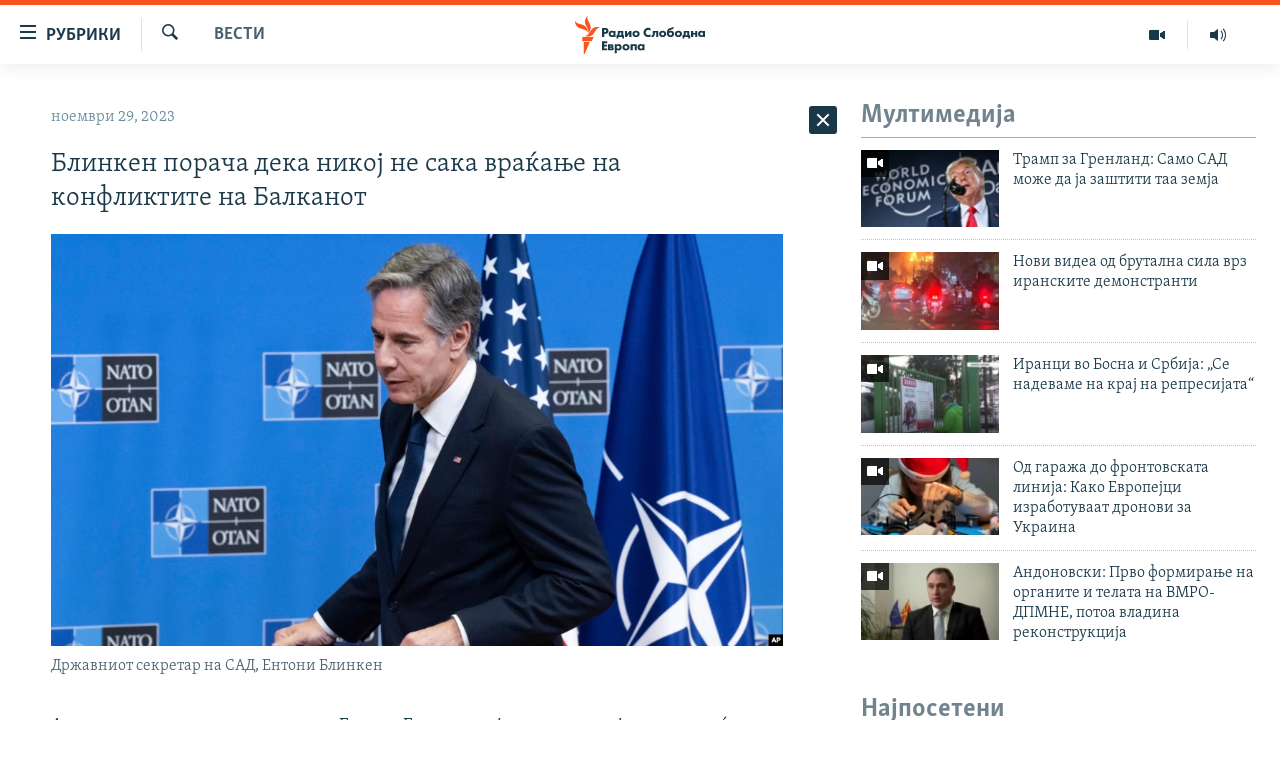

--- FILE ---
content_type: text/html; charset=utf-8
request_url: https://www.slobodnaevropa.mk/a/32706861.html
body_size: 35227
content:

<!DOCTYPE html>
<html lang="mk" dir="ltr" class="no-js">
<head>
<link href="/Content/responsive/RFE/mk-MK/RFE-mk-MK.css?&amp;av=0.0.0.0&amp;cb=370" rel="stylesheet"/>
<script src="https://tags.slobodnaevropa.mk/rferl-pangea/prod/utag.sync.js"></script> <script type='text/javascript' src='https://www.youtube.com/iframe_api' async></script>
<script type="text/javascript">
//a general 'js' detection, must be on top level in <head>, due to CSS performance
document.documentElement.className = "js";
var cacheBuster = "370";
var appBaseUrl = "/";
var imgEnhancerBreakpoints = [0, 144, 256, 408, 650, 1023, 1597];
var isLoggingEnabled = false;
var isPreviewPage = false;
var isLivePreviewPage = false;
if (!isPreviewPage) {
window.RFE = window.RFE || {};
window.RFE.cacheEnabledByParam = window.location.href.indexOf('nocache=1') === -1;
const url = new URL(window.location.href);
const params = new URLSearchParams(url.search);
// Remove the 'nocache' parameter
params.delete('nocache');
// Update the URL without the 'nocache' parameter
url.search = params.toString();
window.history.replaceState(null, '', url.toString());
} else {
window.addEventListener('load', function() {
const links = window.document.links;
for (let i = 0; i < links.length; i++) {
links[i].href = '#';
links[i].target = '_self';
}
})
}
var pwaEnabled = false;
var swCacheDisabled;
</script>
<meta charset="utf-8" />
<title>Блинкен порача дека никој не сака враќање на конфликтите на Балканот</title>
<meta name="description" content="Американскиот државен секретар Ентони Блинкен изјави дека никој не сака враќање на конфликтите во регионот на Западен Балкан.
„Кога ја презедов функцијата пред три години, центарот на нашата грижа беше Балканот: Босна и Косово. Едно нешто што не ни треба е враќање на конфликтот на Балканот“,..." />
<meta name="keywords" content="Вести" />
<meta name="viewport" content="width=device-width, initial-scale=1.0" />
<meta http-equiv="X-UA-Compatible" content="IE=edge" />
<meta name="robots" content="max-image-preview:large"><meta property="fb:pages" content="97222983724" />
<link href="https://www.slobodnaevropa.mk/a/32706861.html" rel="canonical" />
<meta name="apple-mobile-web-app-title" content="РСЕ" />
<meta name="apple-mobile-web-app-status-bar-style" content="black" />
<meta name="apple-itunes-app" content="app-id=475986784, app-argument=//32706861.ltr" />
<meta content="Блинкен порача дека никој не сака враќање на конфликтите на Балканот" property="og:title" />
<meta content="Американскиот државен секретар Ентони Блинкен изјави дека никој не сака враќање на конфликтите во регионот на Западен Балкан.
„Кога ја презедов функцијата пред три години, центарот на нашата грижа беше Балканот: Босна и Косово. Едно нешто што не ни треба е враќање на конфликтот на Балканот“,..." property="og:description" />
<meta content="article" property="og:type" />
<meta content="https://www.slobodnaevropa.mk/a/32706861.html" property="og:url" />
<meta content="Радио Слободна Европа" property="og:site_name" />
<meta content="https://www.facebook.com/RSEMK" property="article:publisher" />
<meta content="https://gdb.rferl.org/01000000-0a00-0242-feae-08dbf0dd3546_w1200_h630.jpg" property="og:image" />
<meta content="1200" property="og:image:width" />
<meta content="630" property="og:image:height" />
<meta content="568280086670706" property="fb:app_id" />
<meta content="summary_large_image" name="twitter:card" />
<meta content="@RSE_Makedonski" name="twitter:site" />
<meta content="https://gdb.rferl.org/01000000-0a00-0242-feae-08dbf0dd3546_w1200_h630.jpg" name="twitter:image" />
<meta content="Блинкен порача дека никој не сака враќање на конфликтите на Балканот" name="twitter:title" />
<meta content="Американскиот државен секретар Ентони Блинкен изјави дека никој не сака враќање на конфликтите во регионот на Западен Балкан.
„Кога ја презедов функцијата пред три години, центарот на нашата грижа беше Балканот: Босна и Косово. Едно нешто што не ни треба е враќање на конфликтот на Балканот“,..." name="twitter:description" />
<link rel="amphtml" href="https://www.slobodnaevropa.mk/amp/32706861.html" />
<script type="application/ld+json">{"articleSection":"Вести","isAccessibleForFree":true,"headline":"Блинкен порача дека никој не сака враќање на конфликтите на Балканот","inLanguage":"mk-MK","keywords":"Вести","author":{"@type":"Person","name":"Радио Слободна Европа"},"datePublished":"2023-11-29 13:37:47Z","dateModified":"2023-11-29 13:37:47Z","publisher":{"logo":{"width":512,"height":220,"@type":"ImageObject","url":"https://www.slobodnaevropa.mk/Content/responsive/RFE/mk-MK/img/logo.png"},"@type":"NewsMediaOrganization","url":"https://www.slobodnaevropa.mk","sameAs":["https://www.facebook.com/RSEMK","https://twitter.com/RSE_makedonski","https://www.youtube.com/user/SlobodnaEvropa","https://www.instagram.com/slobodnaevropa.mk/"],"name":"Радио Слободна Eвропа","alternateName":""},"@context":"https://schema.org","@type":"NewsArticle","mainEntityOfPage":"https://www.slobodnaevropa.mk/a/32706861.html","url":"https://www.slobodnaevropa.mk/a/32706861.html","description":"Американскиот државен секретар Ентони Блинкен изјави дека никој не сака враќање на конфликтите во регионот на Западен Балкан.\r\n „Кога ја презедов функцијата пред три години, центарот на нашата грижа беше Балканот: Босна и Косово. Едно нешто што не ни треба е враќање на конфликтот на Балканот“,...","image":{"width":1080,"height":608,"@type":"ImageObject","url":"https://gdb.rferl.org/01000000-0a00-0242-feae-08dbf0dd3546_w1080_h608.jpg"},"name":"Блинкен порача дека никој не сака враќање на конфликтите на Балканот"}</script>
<script src="/Scripts/responsive/infographics.b?v=dVbZ-Cza7s4UoO3BqYSZdbxQZVF4BOLP5EfYDs4kqEo1&amp;av=0.0.0.0&amp;cb=370"></script>
<script src="/Scripts/responsive/loader.b?v=Q26XNwrL6vJYKjqFQRDnx01Lk2pi1mRsuLEaVKMsvpA1&amp;av=0.0.0.0&amp;cb=370"></script>
<link rel="icon" type="image/svg+xml" href="/Content/responsive/RFE/img/webApp/favicon.svg" />
<link rel="alternate icon" href="/Content/responsive/RFE/img/webApp/favicon.ico" />
<link rel="mask-icon" color="#ea6903" href="/Content/responsive/RFE/img/webApp/favicon_safari.svg" />
<link rel="apple-touch-icon" sizes="152x152" href="/Content/responsive/RFE/img/webApp/ico-152x152.png" />
<link rel="apple-touch-icon" sizes="144x144" href="/Content/responsive/RFE/img/webApp/ico-144x144.png" />
<link rel="apple-touch-icon" sizes="114x114" href="/Content/responsive/RFE/img/webApp/ico-114x114.png" />
<link rel="apple-touch-icon" sizes="72x72" href="/Content/responsive/RFE/img/webApp/ico-72x72.png" />
<link rel="apple-touch-icon-precomposed" href="/Content/responsive/RFE/img/webApp/ico-57x57.png" />
<link rel="icon" sizes="192x192" href="/Content/responsive/RFE/img/webApp/ico-192x192.png" />
<link rel="icon" sizes="128x128" href="/Content/responsive/RFE/img/webApp/ico-128x128.png" />
<meta name="msapplication-TileColor" content="#ffffff" />
<meta name="msapplication-TileImage" content="/Content/responsive/RFE/img/webApp/ico-144x144.png" />
<link rel="preload" href="/Content/responsive/fonts/Skolar-Lt_Cyrl_v2.4.woff" type="font/woff" as="font" crossorigin="anonymous" />
<link rel="alternate" type="application/rss+xml" title="RFE/RL - Top Stories [RSS]" href="/api/" />
<link rel="sitemap" type="application/rss+xml" href="/sitemap.xml" />
</head>
<body class=" nav-no-loaded cc_theme pg-arch arch-news nojs-images ">
<script type="text/javascript" >
var analyticsData = {url:"https://www.slobodnaevropa.mk/a/32706861.html",property_id:"435",article_uid:"32706861",page_title:"Блинкен порача дека никој не сака враќање на конфликтите на Балканот",page_type:"article",content_type:"article",subcontent_type:"article",last_modified:"2023-11-29 13:37:47Z",pub_datetime:"2023-11-29 13:37:47Z",pub_year:"2023",pub_month:"11",pub_day:"29",pub_hour:"13",pub_weekday:"Wednesday",section:"вести",english_section:"news",byline:"",categories:"news",domain:"www.slobodnaevropa.mk",language:"Macedonian",language_service:"RFERL Balkans Macedonian Unit",platform:"web",copied:"no",copied_article:"",copied_title:"",runs_js:"Yes",cms_release:"8.44.0.0.370",enviro_type:"prod",slug:"",entity:"RFE",short_language_service:"MAC",platform_short:"W",page_name:"Блинкен порача дека никој не сака враќање на конфликтите на Балканот"};
</script>
<noscript><iframe src="https://www.googletagmanager.com/ns.html?id=GTM-WXZBPZ" height="0" width="0" style="display:none;visibility:hidden"></iframe></noscript><script type="text/javascript" data-cookiecategory="analytics">
var gtmEventObject = Object.assign({}, analyticsData, {event: 'page_meta_ready'});window.dataLayer = window.dataLayer || [];window.dataLayer.push(gtmEventObject);
if (top.location === self.location) { //if not inside of an IFrame
var renderGtm = "true";
if (renderGtm === "true") {
(function(w,d,s,l,i){w[l]=w[l]||[];w[l].push({'gtm.start':new Date().getTime(),event:'gtm.js'});var f=d.getElementsByTagName(s)[0],j=d.createElement(s),dl=l!='dataLayer'?'&l='+l:'';j.async=true;j.src='//www.googletagmanager.com/gtm.js?id='+i+dl;f.parentNode.insertBefore(j,f);})(window,document,'script','dataLayer','GTM-WXZBPZ');
}
}
</script>
<!--Analytics tag js version start-->
<script type="text/javascript" data-cookiecategory="analytics">
var utag_data = Object.assign({}, analyticsData, {});
if(typeof(TealiumTagFrom)==='function' && typeof(TealiumTagSearchKeyword)==='function') {
var utag_from=TealiumTagFrom();var utag_searchKeyword=TealiumTagSearchKeyword();
if(utag_searchKeyword!=null && utag_searchKeyword!=='' && utag_data["search_keyword"]==null) utag_data["search_keyword"]=utag_searchKeyword;if(utag_from!=null && utag_from!=='') utag_data["from"]=TealiumTagFrom();}
if(window.top!== window.self&&utag_data.page_type==="snippet"){utag_data.page_type = 'iframe';}
try{if(window.top!==window.self&&window.self.location.hostname===window.top.location.hostname){utag_data.platform = 'self-embed';utag_data.platform_short = 'se';}}catch(e){if(window.top!==window.self&&window.self.location.search.includes("platformType=self-embed")){utag_data.platform = 'cross-promo';utag_data.platform_short = 'cp';}}
(function(a,b,c,d){ a="https://tags.slobodnaevropa.mk/rferl-pangea/prod/utag.js"; b=document;c="script";d=b.createElement(c);d.src=a;d.type="text/java"+c;d.async=true; a=b.getElementsByTagName(c)[0];a.parentNode.insertBefore(d,a); })();
</script>
<!--Analytics tag js version end-->
<!-- Analytics tag management NoScript -->
<noscript>
<img style="position: absolute; border: none;" src="https://ssc.slobodnaevropa.mk/b/ss/bbgprod,bbgentityrferl/1/G.4--NS/1763660033?pageName=rfe%3amac%3aw%3aarticle%3a%d0%91%d0%bb%d0%b8%d0%bd%d0%ba%d0%b5%d0%bd%20%d0%bf%d0%be%d1%80%d0%b0%d1%87%d0%b0%20%d0%b4%d0%b5%d0%ba%d0%b0%20%d0%bd%d0%b8%d0%ba%d0%be%d1%98%20%d0%bd%d0%b5%20%d1%81%d0%b0%d0%ba%d0%b0%20%d0%b2%d1%80%d0%b0%d1%9c%d0%b0%d1%9a%d0%b5%20%d0%bd%d0%b0%20%d0%ba%d0%be%d0%bd%d1%84%d0%bb%d0%b8%d0%ba%d1%82%d0%b8%d1%82%d0%b5%20%d0%bd%d0%b0%20%d0%91%d0%b0%d0%bb%d0%ba%d0%b0%d0%bd%d0%be%d1%82&amp;c6=%d0%91%d0%bb%d0%b8%d0%bd%d0%ba%d0%b5%d0%bd%20%d0%bf%d0%be%d1%80%d0%b0%d1%87%d0%b0%20%d0%b4%d0%b5%d0%ba%d0%b0%20%d0%bd%d0%b8%d0%ba%d0%be%d1%98%20%d0%bd%d0%b5%20%d1%81%d0%b0%d0%ba%d0%b0%20%d0%b2%d1%80%d0%b0%d1%9c%d0%b0%d1%9a%d0%b5%20%d0%bd%d0%b0%20%d0%ba%d0%be%d0%bd%d1%84%d0%bb%d0%b8%d0%ba%d1%82%d0%b8%d1%82%d0%b5%20%d0%bd%d0%b0%20%d0%91%d0%b0%d0%bb%d0%ba%d0%b0%d0%bd%d0%be%d1%82&amp;v36=8.44.0.0.370&amp;v6=D=c6&amp;g=https%3a%2f%2fwww.slobodnaevropa.mk%2fa%2f32706861.html&amp;c1=D=g&amp;v1=D=g&amp;events=event1,event52&amp;c16=rferl%20balkans%20macedonian%20unit&amp;v16=D=c16&amp;c5=news&amp;v5=D=c5&amp;ch=%d0%92%d0%b5%d1%81%d1%82%d0%b8&amp;c15=macedonian&amp;v15=D=c15&amp;c4=article&amp;v4=D=c4&amp;c14=32706861&amp;v14=D=c14&amp;v20=no&amp;c17=web&amp;v17=D=c17&amp;mcorgid=518abc7455e462b97f000101%40adobeorg&amp;server=www.slobodnaevropa.mk&amp;pageType=D=c4&amp;ns=bbg&amp;v29=D=server&amp;v25=rfe&amp;v30=435&amp;v105=D=User-Agent " alt="analytics" width="1" height="1" /></noscript>
<!-- End of Analytics tag management NoScript -->
<!--*** Accessibility links - For ScreenReaders only ***-->
<section>
<div class="sr-only">
<h2>Достапни линкови</h2>
<ul>
<li><a href="#content" data-disable-smooth-scroll="1">Оди на содржината</a></li>
<li><a href="#navigation" data-disable-smooth-scroll="1">Оди на главната навигација</a></li>
<li><a href="#txtHeaderSearch" data-disable-smooth-scroll="1">Премини на пребарување</a></li>
</ul>
</div>
</section>
<div dir="ltr">
<div id="page">
<aside>
<div class="c-lightbox overlay-modal">
<div class="c-lightbox__intro">
<h2 class="c-lightbox__intro-title"></h2>
<button class="btn btn--rounded c-lightbox__btn c-lightbox__intro-next" title="Следно">
<span class="ico ico--rounded ico-chevron-forward"></span>
<span class="sr-only">Следно</span>
</button>
</div>
<div class="c-lightbox__nav">
<button class="btn btn--rounded c-lightbox__btn c-lightbox__btn--close" title="Затворете">
<span class="ico ico--rounded ico-close"></span>
<span class="sr-only">Затворете</span>
</button>
<button class="btn btn--rounded c-lightbox__btn c-lightbox__btn--prev" title="Претходно">
<span class="ico ico--rounded ico-chevron-backward"></span>
<span class="sr-only">Претходно</span>
</button>
<button class="btn btn--rounded c-lightbox__btn c-lightbox__btn--next" title="Следно">
<span class="ico ico--rounded ico-chevron-forward"></span>
<span class="sr-only">Следно</span>
</button>
</div>
<div class="c-lightbox__content-wrap">
<figure class="c-lightbox__content">
<span class="c-spinner c-spinner--lightbox">
<img src="/Content/responsive/img/player-spinner.png"
alt="please wait"
title="please wait" />
</span>
<div class="c-lightbox__img">
<div class="thumb">
<img src="" alt="" />
</div>
</div>
<figcaption>
<div class="c-lightbox__info c-lightbox__info--foot">
<span class="c-lightbox__counter"></span>
<span class="caption c-lightbox__caption"></span>
</div>
</figcaption>
</figure>
</div>
<div class="hidden">
<div class="content-advisory__box content-advisory__box--lightbox">
<span class="content-advisory__box-text">Оваа фотографија може да биде вознемирувачка за некого</span>
<button class="btn btn--transparent content-advisory__box-btn m-t-md" value="text" type="button">
<span class="btn__text">
Кликни за да ја отвориш
</span>
</button>
</div>
</div>
</div>
<div class="ctc-message pos-fix">
<div class="ctc-message__inner">линкот е копиран</div>
</div>
</aside>
<div class="hdr-20 hdr-20--big">
<div class="hdr-20__inner">
<div class="hdr-20__max pos-rel">
<div class="hdr-20__side hdr-20__side--primary d-flex">
<label data-for="main-menu-ctrl" data-switcher-trigger="true" data-switch-target="main-menu-ctrl" class="burger hdr-trigger pos-rel trans-trigger" data-trans-evt="click" data-trans-id="menu">
<span class="ico ico-close hdr-trigger__ico hdr-trigger__ico--close burger__ico burger__ico--close"></span>
<span class="ico ico-menu hdr-trigger__ico hdr-trigger__ico--open burger__ico burger__ico--open"></span>
<span class="burger__label">рубрики</span>
</label>
<div class="menu-pnl pos-fix trans-target" data-switch-target="main-menu-ctrl" data-trans-id="menu">
<div class="menu-pnl__inner">
<nav class="main-nav menu-pnl__item menu-pnl__item--first">
<ul class="main-nav__list accordeon" data-analytics-tales="false" data-promo-name="link" data-location-name="nav,secnav">
<li class="main-nav__item">
<a class="main-nav__item-name main-nav__item-name--link" href="/Македонија" title="Македонија" data-item-name="macedonia" >Македонија</a>
</li>
<li class="main-nav__item">
<a class="main-nav__item-name main-nav__item-name--link" href="/свет" title="Свет" data-item-name="world-responsive" >Свет</a>
</li>
<li class="main-nav__item">
<a class="main-nav__item-name main-nav__item-name--link" href="/Визуелно" title="Визуелно" data-item-name="visuals" >Визуелно</a>
</li>
<li class="main-nav__item">
<a class="main-nav__item-name main-nav__item-name--link" href="/Вести" title="Вести" data-item-name="news" >Вести</a>
</li>
<li class="main-nav__item">
<a class="main-nav__item-name main-nav__item-name--link" href="/ШтоТребаДаЗнаете" title="Што треба да знаете" data-item-name="what-you-need-to-know" >Што треба да знаете</a>
</li>
<li class="main-nav__item">
<a class="main-nav__item-name main-nav__item-name--link" href="/што-треба-да-знаете" title="Пријави се за њузлетер" data-item-name="newsletter-subscribe" >Пријави се за њузлетер</a>
</li>
<li class="main-nav__item">
<a class="main-nav__item-name main-nav__item-name--link" href="/подкаст" title="Подкаст Зошто?" data-item-name="why" >Подкаст Зошто?</a>
</li>
</ul>
</nav>
<div class="menu-pnl__item menu-pnl__item--social">
<h5 class="menu-pnl__sub-head">Следете не</h5>
<a href="https://www.facebook.com/RSEMK" title="Следете не на Фејсбук" data-analytics-text="follow_on_facebook" class="btn btn--rounded btn--social-inverted menu-pnl__btn js-social-btn btn-facebook" target="_blank" rel="noopener">
<span class="ico ico-facebook-alt ico--rounded"></span>
</a>
<a href="https://twitter.com/RSE_makedonski" title="Следете не на Твитер" data-analytics-text="follow_on_twitter" class="btn btn--rounded btn--social-inverted menu-pnl__btn js-social-btn btn-twitter" target="_blank" rel="noopener">
<span class="ico ico-twitter ico--rounded"></span>
</a>
<a href="https://www.youtube.com/user/SlobodnaEvropa" title="Следете не на Јутјуб" data-analytics-text="follow_on_youtube" class="btn btn--rounded btn--social-inverted menu-pnl__btn js-social-btn btn-youtube" target="_blank" rel="noopener">
<span class="ico ico-youtube ico--rounded"></span>
</a>
<a href="https://www.instagram.com/slobodnaevropa.mk/" title="Follow us on Instagram" data-analytics-text="follow_on_instagram" class="btn btn--rounded btn--social-inverted menu-pnl__btn js-social-btn btn-instagram" target="_blank" rel="noopener">
<span class="ico ico-instagram ico--rounded"></span>
</a>
</div>
<div class="menu-pnl__item">
<a href="/navigation/allsites" class="menu-pnl__item-link">
<span class="ico ico-languages "></span>
РСЕ веб страници
</a>
</div>
</div>
</div>
<label data-for="top-search-ctrl" data-switcher-trigger="true" data-switch-target="top-search-ctrl" class="top-srch-trigger hdr-trigger">
<span class="ico ico-close hdr-trigger__ico hdr-trigger__ico--close top-srch-trigger__ico top-srch-trigger__ico--close"></span>
<span class="ico ico-search hdr-trigger__ico hdr-trigger__ico--open top-srch-trigger__ico top-srch-trigger__ico--open"></span>
</label>
<div class="srch-top srch-top--in-header" data-switch-target="top-search-ctrl">
<div class="container">
<form action="/s" class="srch-top__form srch-top__form--in-header" id="form-topSearchHeader" method="get" role="search"><label for="txtHeaderSearch" class="sr-only">Барај</label>
<input type="text" id="txtHeaderSearch" name="k" placeholder="Пребарувај" accesskey="s" value="" class="srch-top__input analyticstag-event" onkeydown="if (event.keyCode === 13) { FireAnalyticsTagEventOnSearch('search', $dom.get('#txtHeaderSearch')[0].value) }" />
<button title="Барај" type="submit" class="btn btn--top-srch analyticstag-event" onclick="FireAnalyticsTagEventOnSearch('search', $dom.get('#txtHeaderSearch')[0].value) ">
<span class="ico ico-search"></span>
</button></form>
</div>
</div>
<a href="/" class="main-logo-link">
<img src="/Content/responsive/RFE/mk-MK/img/logo-compact.svg" class="main-logo main-logo--comp" alt="site logo">
<img src="/Content/responsive/RFE/mk-MK/img/logo.svg" class="main-logo main-logo--big" alt="site logo">
</a>
</div>
<div class="hdr-20__side hdr-20__side--secondary d-flex">
<a href="https://www.slobodnaevropa.mk/%d0%bf%d0%be%d0%b4%d0%ba%d0%b0%d1%81%d1%82?nocache=1" title="Радио" class="hdr-20__secondary-item" data-item-name="audio">
<span class="ico ico-audio hdr-20__secondary-icon"></span>
</a>
<a href="/Визуелно" title="Визуелно" class="hdr-20__secondary-item" data-item-name="video">
<span class="ico ico-video hdr-20__secondary-icon"></span>
</a>
<a href="/s" title="Барај" class="hdr-20__secondary-item hdr-20__secondary-item--search" data-item-name="search">
<span class="ico ico-search hdr-20__secondary-icon hdr-20__secondary-icon--search"></span>
</a>
<div class="srch-bottom">
<form action="/s" class="srch-bottom__form d-flex" id="form-bottomSearch" method="get" role="search"><label for="txtSearch" class="sr-only">Барај</label>
<input type="search" id="txtSearch" name="k" placeholder="Пребарувај" accesskey="s" value="" class="srch-bottom__input analyticstag-event" onkeydown="if (event.keyCode === 13) { FireAnalyticsTagEventOnSearch('search', $dom.get('#txtSearch')[0].value) }" />
<button title="Барај" type="submit" class="btn btn--bottom-srch analyticstag-event" onclick="FireAnalyticsTagEventOnSearch('search', $dom.get('#txtSearch')[0].value) ">
<span class="ico ico-search"></span>
</button></form>
</div>
</div>
<img src="/Content/responsive/RFE/mk-MK/img/logo-print.gif" class="logo-print" alt="site logo">
<img src="/Content/responsive/RFE/mk-MK/img/logo-print_color.png" class="logo-print logo-print--color" alt="site logo">
</div>
</div>
</div>
<script>
if (document.body.className.indexOf('pg-home') > -1) {
var nav2In = document.querySelector('.hdr-20__inner');
var nav2Sec = document.querySelector('.hdr-20__side--secondary');
var secStyle = window.getComputedStyle(nav2Sec);
if (nav2In && window.pageYOffset < 150 && secStyle['position'] !== 'fixed') {
nav2In.classList.add('hdr-20__inner--big')
}
}
</script>
<div class="c-hlights c-hlights--breaking c-hlights--no-item" data-hlight-display="mobile,desktop">
<div class="c-hlights__wrap container p-0">
<div class="c-hlights__nav">
<a role="button" href="#" title="Претходно">
<span class="ico ico-chevron-backward m-0"></span>
<span class="sr-only">Претходно</span>
</a>
<a role="button" href="#" title="Следно">
<span class="ico ico-chevron-forward m-0"></span>
<span class="sr-only">Следно</span>
</a>
</div>
<span class="c-hlights__label">
<span class="">Breaking News</span>
<span class="switcher-trigger">
<label data-for="more-less-1" data-switcher-trigger="true" class="switcher-trigger__label switcher-trigger__label--more p-b-0" title="Покажи повеќе">
<span class="ico ico-chevron-down"></span>
</label>
<label data-for="more-less-1" data-switcher-trigger="true" class="switcher-trigger__label switcher-trigger__label--less p-b-0" title="Show less">
<span class="ico ico-chevron-up"></span>
</label>
</span>
</span>
<ul class="c-hlights__items switcher-target" data-switch-target="more-less-1">
</ul>
</div>
</div> <div id="content">
<div class="container">
<div class="row">
<div class="col-sm-12 col-md-8">
<div class="news">
<h1 class="pg-title pg-title--move-to-header">
Вести
</h1>
<div id="newsItems" class="accordeon accordeon--scroll-adjust">
<div class="accordeon__item-wrap">
<div class="news__item news__item--unopenable accordeon__item sticky-btn-parent" data-switcher-opened=true data-switch-target="more-less-32706861" data-article-id="32706861" data-api-id="32706861" data-api-type="1">
<div class="news__item-inner pos-rel">
<div class="publishing-details ">
<div class="published">
<span class="date" >
<time pubdate="pubdate" datetime="2023-11-29T14:37:47+01:00">
ноември 29, 2023
</time>
</span>
</div>
</div>
<h1 class="title pg-title">
Блинкен порача дека никој не сака враќање на конфликтите на Балканот
</h1>
<div class="cover-media">
<figure class="media-image js-media-expand">
<div class="img-wrap">
<div class="thumb thumb16_9">
<img src="https://gdb.rferl.org/01000000-0a00-0242-feae-08dbf0dd3546_w250_r1_s.jpg" alt="Државниот секретар на САД, Ентони Блинкен " />
</div>
</div>
<figcaption>
<span class="caption">Државниот секретар на САД, Ентони Блинкен </span>
</figcaption>
</figure>
</div>
<div class="news__buttons news__buttons--main pos-abs">
<button class="btn btn--news btn--news-more pos-abs">
<span class="ico ico-chevron-down"></span>
</button>
<button class="btn btn--news sticky-btn btn--news-less">
<span class="ico ico-close"></span>
</button>
</div>
<div class="wsw accordeon__target">
<p>Американскиот државен секретар Ентони Блинкен изјави дека никој не сака враќање на конфликтите во регионот на Западен Балкан.</p>
<p>„Кога ја презедов функцијата пред три години, центарот на нашата грижа беше Балканот: Босна и Косово. Едно нешто што не ни треба е враќање на конфликтот на Балканот“, рече Блинкен во Брисел, каде што учествуваше на состанок на министрите за надворешни работи на земјите на НАТО.</p>
<p>Тој нагласи дека Алијансата има клучна улога во помагањето на земјите во регионот да напредуваат на нивниот пат кон членство во Европската Унија (ЕУ) и поширока европска стабилност.</p>
<p>„НАТО долго време го претставуваше столбот на безбедноста на Западен Балкан. Алијансата решително одговори на актерите кои се обидуваат да го дестабилизираат северот на Косово. Како што видовме на почетокот на оваа година, со распоредување дополнителни трупи во КФОР, ја продлабочуваме соработката со силите предводени од ЕУ во Босна и Херцеговина“, изјави американскиот државен секретар.</p><div data-owner-ct="News" data-inline="False">
<div class="media-block also-read" >
<a href="/a/32706496.html" target="_self" title="Американскиот државен секретар Блинкен попладне во Скопје" class="img-wrap img-wrap--size-3 also-read__img">
<span class="thumb thumb16_9">
<noscript class="nojs-img">
<img src="https://gdb.rferl.org/01000000-c0a8-0242-0452-08dbeffbbc7c_w100_r1.jpg" alt="Американскиот државен секретар Ентони Блинкен во Брисел, 29 ноември 2023 година">
</noscript>
<img data-src="https://gdb.rferl.org/01000000-c0a8-0242-0452-08dbeffbbc7c_w100_r1.jpg" alt="Американскиот државен секретар Ентони Блинкен во Брисел, 29 ноември 2023 година" />
</span>
</a>
<div class="media-block__content also-read__body also-read__body--h">
<a href="/a/32706496.html" target="_self" title="Американскиот државен секретар Блинкен попладне во Скопје">
<span class="also-read__text--label">
Видете и ова:
</span>
<h4 class="media-block__title media-block__title--size-3 also-read__text p-0">
Американскиот државен секретар Блинкен попладне во Скопје
</h4>
</a>
</div>
</div>
</div>
<p>Како „критичен дел од целата дискусија“ за време на дводневниот министерски состанок, тој ја оцени дискусијата за состојбите во Западен Балкан, што се одржа вечерта на 28 ноември.</p>
<p>На 28 ноември, генералниот секретар на НАТО, Јенс Столтенберг, изрази загриженост за растечките тензии во регионот на Западен Балкан и ја потврди подготвеноста на Алијансата да направи се, за да се обезбеди безбедност во регионот.</p>
<p>Неговите изјави доаѓаат по посетата на Западен Балкан, каде што се сретна со највисоките претставници и изрази загриженост за руското влијание во регионот.</p>
</div>
<div class="pos-rel news__read-more">
<label class="news__read-more-label accordeon__control-label pos-abs" data-for="more-less-32706861" data-switcher-trigger="true"></label>
<a class="btn btn--link news__read-more-btn" href="#" title="прочитај повеќе">
<span class="btn__text">
прочитај повеќе
</span>
</a>
</div>
<label data-for="more-less-32706861" data-switcher-trigger="true" class="switcher-trigger__label accordeon__control-label news__control-label pos-abs"></label>
</div>
<div class="news__share-outer">
<div class="links">
<p class="buttons link-content-sharing p-0 ">
<button class="btn btn--link btn-content-sharing p-t-0 " id="btnContentSharing" value="text" role="Button" type="" title="Повеќе опции">
<span class="ico ico-share ico--l"></span>
<span class="btn__text ">
Сподели
</span>
</button>
</p>
<aside class="content-sharing js-content-sharing " role="complementary"
data-share-url="https://www.slobodnaevropa.mk/a/32706861.html" data-share-title="Блинкен порача дека никој не сака враќање на конфликтите на Балканот" data-share-text="">
<div class="content-sharing__popover">
<h6 class="content-sharing__title">Сподели</h6>
<button href="#close" id="btnCloseSharing" class="btn btn--text-like content-sharing__close-btn">
<span class="ico ico-close ico--l"></span>
</button>
<ul class="content-sharing__list">
<li class="content-sharing__item">
<div class="ctc ">
<input type="text" class="ctc__input" readonly="readonly">
<a href="" js-href="https://www.slobodnaevropa.mk/a/32706861.html" class="content-sharing__link ctc__button">
<span class="ico ico-copy-link ico--rounded ico--s"></span>
<span class="content-sharing__link-text">копирај го линкот</span>
</a>
</div>
</li>
<li class="content-sharing__item">
<a href="https://facebook.com/sharer.php?u=https%3a%2f%2fwww.slobodnaevropa.mk%2fa%2f32706861.html"
data-analytics-text="share_on_facebook"
title="Facebook" target="_blank"
class="content-sharing__link js-social-btn">
<span class="ico ico-facebook ico--rounded ico--s"></span>
<span class="content-sharing__link-text">Facebook</span>
</a>
</li>
<li class="content-sharing__item">
<a href="https://twitter.com/share?url=https%3a%2f%2fwww.slobodnaevropa.mk%2fa%2f32706861.html&amp;text=%d0%91%d0%bb%d0%b8%d0%bd%d0%ba%d0%b5%d0%bd+%d0%bf%d0%be%d1%80%d0%b0%d1%87%d0%b0+%d0%b4%d0%b5%d0%ba%d0%b0+%d0%bd%d0%b8%d0%ba%d0%be%d1%98+%d0%bd%d0%b5+%d1%81%d0%b0%d0%ba%d0%b0+%d0%b2%d1%80%d0%b0%d1%9c%d0%b0%d1%9a%d0%b5+%d0%bd%d0%b0+%d0%ba%d0%be%d0%bd%d1%84%d0%bb%d0%b8%d0%ba%d1%82%d0%b8%d1%82%d0%b5+%d0%bd%d0%b0+%d0%91%d0%b0%d0%bb%d0%ba%d0%b0%d0%bd%d0%be%d1%82"
data-analytics-text="share_on_twitter"
title="X (Twitter)" target="_blank"
class="content-sharing__link js-social-btn">
<span class="ico ico-twitter ico--rounded ico--s"></span>
<span class="content-sharing__link-text">X (Twitter)</span>
</a>
</li>
<li class="content-sharing__item">
<a href="mailto:?body=https%3a%2f%2fwww.slobodnaevropa.mk%2fa%2f32706861.html&amp;subject=Блинкен порача дека никој не сака враќање на конфликтите на Балканот"
title="Email"
class="content-sharing__link ">
<span class="ico ico-email ico--rounded ico--s"></span>
<span class="content-sharing__link-text">Email</span>
</a>
</li>
</ul>
</div>
</aside>
</div>
</div>
</div>
</div>
<div class="news__item news__item--spacer ">
<h4 class="title news__spacer-title">види ги сите денешни вести</h4>
</div>
<div class="accordeon__item-wrap">
<div class="news__item news__item--unopenable accordeon__item sticky-btn-parent" data-switch-target="more-less-33656558" data-article-id="33656558" data-api-id="33656558" data-api-type="1">
<div class="news__item-inner pos-rel">
<div class="publishing-details ">
<div class="published">
<span class="date" >
<time pubdate="pubdate" datetime="2026-01-22T10:28:37+01:00">
јануари 22, 2026
</time>
</span>
</div>
</div>
<h1 class="title pg-title">
Нова рунда разговори меѓу Србија и Косово во Брисел
</h1>
<div class="cover-media">
<figure class="media-image js-media-expand">
<div class="img-wrap">
<div class="thumb thumb16_9">
<img src="https://gdb.rferl.org/7477a004-1702-4ac7-9274-08dda7e3555c_cx0_cy32_cw0_w250_r1_s.jpg" alt="Главниот преговарач на Косово Бисљими, европскиот посредник за дијалог Соренсен и главниот преговарач на Србија Петковиќ во Брисел (архива)" />
</div>
</div>
<figcaption>
<span class="caption">Главниот преговарач на Косово Бисљими, европскиот посредник за дијалог Соренсен и главниот преговарач на Србија Петковиќ во Брисел (архива)</span>
</figcaption>
</figure>
</div>
<div class="news__buttons news__buttons--main pos-abs">
<button class="btn btn--news btn--news-more pos-abs">
<span class="ico ico-chevron-down"></span>
</button>
<button class="btn btn--news sticky-btn btn--news-less">
<span class="ico ico-close"></span>
</button>
</div>
<div class="wsw accordeon__target">
<p>Нова рунда дијалог меѓу Косово и Србија ќе се одржи во четврток, 22 јануари во Брисел на ниво на главните преговарачи, со посредство на Европската Унија.</p><p>Главниот преговарач на Србија, Петар Петковиќ, и главниот преговарач на Косово, Бесник Бислими според неофицијални информации, ќе разговараат со европската страна за спроведувањето на Декларацијата за исчезнати лица, која српскиот претседател Александар Вучиќ и косовскиот премиер Албин Курти ја постигнаа во 2023 година.</p><p>Според неофицијални информации, главните преговарачи треба да се договорат за функционирање на Заедничката комисија за исчезнати лица од војната во Косово.</p><p>Главните преговарачи се согласија за ова прашање во 2024 година, а првата средба требаше да се одржи во јануари.</p><div data-owner-ct="None" data-inline="False">
<div class="media-block also-read" >
<a href="/a/eu-sankcii-kosovo/33646759.html" target="_self" title="ЕУ ги ублажува санкциите кон Приштина: Што значи ова за Косово?" class="img-wrap img-wrap--size-3 also-read__img">
<span class="thumb thumb16_9">
<noscript class="nojs-img">
<img src="https://gdb.rferl.org/505b2991-e7d2-40fc-0e43-08dd97578564_cx0_cy5_cw0_w100_r1.jpg" alt=" Високата претставничка за надворешна политика и безбедност на ЕУ, Каја Калас на средба со косовоскиот премиер Албин Курти, Мај 2025">
</noscript>
<img data-src="https://gdb.rferl.org/505b2991-e7d2-40fc-0e43-08dd97578564_cx0_cy5_cw0_w100_r1.jpg" alt=" Високата претставничка за надворешна политика и безбедност на ЕУ, Каја Калас на средба со косовоскиот премиер Албин Курти, Мај 2025" />
</span>
</a>
<div class="media-block__content also-read__body also-read__body--h">
<a href="/a/eu-sankcii-kosovo/33646759.html" target="_self" title="ЕУ ги ублажува санкциите кон Приштина: Што значи ова за Косово?">
<span class="also-read__text--label">
Видете и ова:
</span>
<h4 class="media-block__title media-block__title--size-3 also-read__text p-0">
ЕУ ги ублажува санкциите кон Приштина: Што значи ова за Косово?
</h4>
</a>
</div>
</div>
</div><p>Сепак, српската страна одби да учествува во тоа време поради акциите за затворање на канцелариите поддржани од Србија во Косово.</p><p>Ова е првата средба во рамките на дијалогот за нормализација на односите меѓу Србија и Косово оваа година.</p><p>Таа доаѓа веднаш откако европскиот посредник за дијалог, Питер Соренсен, ги посети Приштина и Белград. Соренсен ќе одржи одделни разговори со главните преговарачи во Брисел, по што треба да следи заеднички состанок на главните преговарачи на Косово и Србија.</p>
</div>
<div class="pos-rel news__read-more">
<label class="news__read-more-label accordeon__control-label pos-abs" data-for="more-less-33656558" data-switcher-trigger="true"></label>
<a class="btn btn--link news__read-more-btn" href="#" title="прочитај повеќе">
<span class="btn__text">
прочитај повеќе
</span>
</a>
</div>
<label data-for="more-less-33656558" data-switcher-trigger="true" class="switcher-trigger__label accordeon__control-label news__control-label pos-abs"></label>
</div>
<div class="news__share-outer">
<div class="links">
<p class="buttons link-content-sharing p-0 ">
<button class="btn btn--link btn-content-sharing p-t-0 " id="btnContentSharing" value="text" role="Button" type="" title="Повеќе опции">
<span class="ico ico-share ico--l"></span>
<span class="btn__text ">
Сподели
</span>
</button>
</p>
<aside class="content-sharing js-content-sharing " role="complementary"
data-share-url="/a/33656558.html" data-share-title="Нова рунда разговори меѓу Србија и Косово во Брисел" data-share-text="">
<div class="content-sharing__popover">
<h6 class="content-sharing__title">Сподели</h6>
<button href="#close" id="btnCloseSharing" class="btn btn--text-like content-sharing__close-btn">
<span class="ico ico-close ico--l"></span>
</button>
<ul class="content-sharing__list">
<li class="content-sharing__item">
<div class="ctc ">
<input type="text" class="ctc__input" readonly="readonly">
<a href="" js-href="/a/33656558.html" class="content-sharing__link ctc__button">
<span class="ico ico-copy-link ico--rounded ico--s"></span>
<span class="content-sharing__link-text">копирај го линкот</span>
</a>
</div>
</li>
<li class="content-sharing__item">
<a href="https://facebook.com/sharer.php?u=%2fa%2f33656558.html"
data-analytics-text="share_on_facebook"
title="Facebook" target="_blank"
class="content-sharing__link js-social-btn">
<span class="ico ico-facebook ico--rounded ico--s"></span>
<span class="content-sharing__link-text">Facebook</span>
</a>
</li>
<li class="content-sharing__item">
<a href="https://twitter.com/share?url=%2fa%2f33656558.html&amp;text=%d0%9d%d0%be%d0%b2%d0%b0+%d1%80%d1%83%d0%bd%d0%b4%d0%b0+%d1%80%d0%b0%d0%b7%d0%b3%d0%be%d0%b2%d0%be%d1%80%d0%b8+%d0%bc%d0%b5%d1%93%d1%83+%d0%a1%d1%80%d0%b1%d0%b8%d1%98%d0%b0+%d0%b8+%d0%9a%d0%be%d1%81%d0%be%d0%b2%d0%be+%d0%b2%d0%be+%d0%91%d1%80%d0%b8%d1%81%d0%b5%d0%bb"
data-analytics-text="share_on_twitter"
title="X (Twitter)" target="_blank"
class="content-sharing__link js-social-btn">
<span class="ico ico-twitter ico--rounded ico--s"></span>
<span class="content-sharing__link-text">X (Twitter)</span>
</a>
</li>
<li class="content-sharing__item">
<a href="mailto:?body=%2fa%2f33656558.html&amp;subject=Нова рунда разговори меѓу Србија и Косово во Брисел"
title="Email"
class="content-sharing__link ">
<span class="ico ico-email ico--rounded ico--s"></span>
<span class="content-sharing__link-text">Email</span>
</a>
</li>
</ul>
</div>
</aside>
</div>
</div>
</div>
</div>
<div class="accordeon__item-wrap">
<div class="news__item news__item--unopenable accordeon__item sticky-btn-parent" data-switch-target="more-less-33656540" data-article-id="33656540" data-api-id="33656540" data-api-type="1">
<div class="news__item-inner pos-rel">
<div class="publishing-details ">
<div class="published">
<span class="date" >
<time pubdate="pubdate" datetime="2026-01-22T10:12:18+01:00">
јануари 22, 2026
</time>
</span>
</div>
</div>
<h1 class="title pg-title">
Виткоф вели дека останува само „едно прашање“ во мировните преговори за Украина
</h1>
<div class="cover-media">
<figure class="media-image js-media-expand">
<div class="img-wrap">
<div class="thumb thumb16_9">
<img src="https://gdb.rferl.org/56f7c33a-2179-4b32-b0ce-d901dbcb6e25_w250_r1_s.jpg" alt="Стив Виткоф" />
</div>
</div>
<figcaption>
<span class="caption">Стив Виткоф</span>
</figcaption>
</figure>
</div>
<div class="news__buttons news__buttons--main pos-abs">
<button class="btn btn--news btn--news-more pos-abs">
<span class="ico ico-chevron-down"></span>
</button>
<button class="btn btn--news sticky-btn btn--news-less">
<span class="ico ico-close"></span>
</button>
</div>
<div class="wsw accordeon__target">
<p>Американскиот специјален претставник Стив Виткоф даде оптимистички забелешки за тековните напори за мир во Украина на Светскиот економски форум во Давос на 22 јануари, велејќи на состанокот за појадок: „Сега сме на крајот. Всушност сум оптимист“.</p><p>Неговите коментари дојдоа во време кога дипломатијата повторно се обидува да го забрза процесот.</p><p>Американскиот претседател Доналд Трамп и украинскиот претседател Володимир Зеленски треба да се сретнат наскоро во Давос, а Виткоф рече дека ќе замине за Москва подоцна во текот на денот.</p><p>„Мислам дека го сведовме на едно прашање и разговаравме за повторувања на тоа прашање, а тоа значи дека е решливо. Значи, ако двете страни сакаат да го решат ова, ние ќе го решиме“, рече Виткоф.</p><div data-owner-ct="None" data-inline="False">
<div class="media-block also-read" >
<a href="/a/33654781.html" target="_self" title="По новиот руски напад, стотици илјади луѓе во Украина без струја" class="img-wrap img-wrap--size-3 also-read__img">
<span class="thumb thumb16_9">
<noscript class="nojs-img">
<img src="https://gdb.rferl.org/503d1013-0397-47a4-25c0-08de3be37656_cx0_cy9_cw0_w100_r1.jpg" alt="илустрација">
</noscript>
<img data-src="https://gdb.rferl.org/503d1013-0397-47a4-25c0-08de3be37656_cx0_cy9_cw0_w100_r1.jpg" alt="илустрација" />
</span>
</a>
<div class="media-block__content also-read__body also-read__body--h">
<a href="/a/33654781.html" target="_self" title="По новиот руски напад, стотици илјади луѓе во Украина без струја">
<span class="also-read__text--label">
Видете и ова:
</span>
<h4 class="media-block__title media-block__title--size-3 also-read__text p-0">
По новиот руски напад, стотици илјади луѓе во Украина без струја
</h4>
</a>
</div>
</div>
</div><p>Тој не објасни што беше „каменот на сопнување“, но неговите коментари беа во спротивност со забелешките на Трамп претходниот ден, кој зборуваше за тешкотиите во мировните преговори.</p><p>„Она што се случува е дека честопати ќе имаме договор со Русија, руската група, а претседателот Зеленски нема да го стори тоа. Го видовте тоа кога беше во Овалната соба. Не бев задоволен. А потоа, претседателот Зеленски ќе сака да склучи договор, а рускиот претседател Владимир Путин нема да сака да склучи договор“, рече Трамп.</p><p>Претходно, се чинеше дека Зеленски го поврзува присуството во Давос со потпишување договори со САД и други партнери за воздушна одбрана и други прашања. Не е јасно дали ова ќе се случи.</p><p>Сегашната делегација на Украина во Давос е предводена од Рустем Умеров, кој рече дека таму имал состаноци со Виткоф за економски развој, повоено закрепнување и безбедносни гаранции.</p><p>На 17 и 18 јануари, украинска делегација се сретна со претставници на САД во Мајами, каде што наводно разговарале за економска помош до 800 милијарди долари.</p><p>Разговорите во Давос, живописен швајцарски скијачки центар кој е домаќин на Светскиот Економски Форум од 1971 година, се одржуваат во време на немилосрдна руска кампања со ракети и беспилотни летала насочени кон украинските енергетски објекти.</p><p>Руските напади оставија до 1 милион луѓе без светлина и греење во период кога температурите се под нулата.</p>
</div>
<div class="pos-rel news__read-more">
<label class="news__read-more-label accordeon__control-label pos-abs" data-for="more-less-33656540" data-switcher-trigger="true"></label>
<a class="btn btn--link news__read-more-btn" href="#" title="прочитај повеќе">
<span class="btn__text">
прочитај повеќе
</span>
</a>
</div>
<label data-for="more-less-33656540" data-switcher-trigger="true" class="switcher-trigger__label accordeon__control-label news__control-label pos-abs"></label>
</div>
<div class="news__share-outer">
<div class="links">
<p class="buttons link-content-sharing p-0 ">
<button class="btn btn--link btn-content-sharing p-t-0 " id="btnContentSharing" value="text" role="Button" type="" title="Повеќе опции">
<span class="ico ico-share ico--l"></span>
<span class="btn__text ">
Сподели
</span>
</button>
</p>
<aside class="content-sharing js-content-sharing " role="complementary"
data-share-url="/a/33656540.html" data-share-title="Виткоф вели дека останува само „едно прашање“ во мировните преговори за Украина" data-share-text="">
<div class="content-sharing__popover">
<h6 class="content-sharing__title">Сподели</h6>
<button href="#close" id="btnCloseSharing" class="btn btn--text-like content-sharing__close-btn">
<span class="ico ico-close ico--l"></span>
</button>
<ul class="content-sharing__list">
<li class="content-sharing__item">
<div class="ctc ">
<input type="text" class="ctc__input" readonly="readonly">
<a href="" js-href="/a/33656540.html" class="content-sharing__link ctc__button">
<span class="ico ico-copy-link ico--rounded ico--s"></span>
<span class="content-sharing__link-text">копирај го линкот</span>
</a>
</div>
</li>
<li class="content-sharing__item">
<a href="https://facebook.com/sharer.php?u=%2fa%2f33656540.html"
data-analytics-text="share_on_facebook"
title="Facebook" target="_blank"
class="content-sharing__link js-social-btn">
<span class="ico ico-facebook ico--rounded ico--s"></span>
<span class="content-sharing__link-text">Facebook</span>
</a>
</li>
<li class="content-sharing__item">
<a href="https://twitter.com/share?url=%2fa%2f33656540.html&amp;text=%d0%92%d0%b8%d1%82%d0%ba%d0%be%d1%84+%d0%b2%d0%b5%d0%bb%d0%b8+%d0%b4%d0%b5%d0%ba%d0%b0+%d0%be%d1%81%d1%82%d0%b0%d0%bd%d1%83%d0%b2%d0%b0+%d1%81%d0%b0%d0%bc%d0%be+%e2%80%9e%d0%b5%d0%b4%d0%bd%d0%be+%d0%bf%d1%80%d0%b0%d1%88%d0%b0%d1%9a%d0%b5%e2%80%9c+%d0%b2%d0%be+%d0%bc%d0%b8%d1%80%d0%be%d0%b2%d0%bd%d0%b8%d1%82%d0%b5+%d0%bf%d1%80%d0%b5%d0%b3%d0%be%d0%b2%d0%be%d1%80%d0%b8+%d0%b7%d0%b0+%d0%a3%d0%ba%d1%80%d0%b0%d0%b8%d0%bd%d0%b0"
data-analytics-text="share_on_twitter"
title="X (Twitter)" target="_blank"
class="content-sharing__link js-social-btn">
<span class="ico ico-twitter ico--rounded ico--s"></span>
<span class="content-sharing__link-text">X (Twitter)</span>
</a>
</li>
<li class="content-sharing__item">
<a href="mailto:?body=%2fa%2f33656540.html&amp;subject=Виткоф вели дека останува само „едно прашање“ во мировните преговори за Украина"
title="Email"
class="content-sharing__link ">
<span class="ico ico-email ico--rounded ico--s"></span>
<span class="content-sharing__link-text">Email</span>
</a>
</li>
</ul>
</div>
</aside>
</div>
</div>
</div>
</div>
<div class="accordeon__item-wrap">
<div class="news__item news__item--unopenable accordeon__item sticky-btn-parent" data-switch-target="more-less-33656034" data-article-id="33656034" data-api-id="33656034" data-api-type="1">
<div class="news__item-inner pos-rel">
<div class="publishing-details ">
<div class="published">
<span class="date" >
<time pubdate="pubdate" datetime="2026-01-21T21:37:11+01:00">
јануари 21, 2026
</time>
</span>
</div>
</div>
<h1 class="title pg-title">
Трамп се откажа од заканата за царини поради Гренланд по разговорите со НАТО во Давос
</h1>
<div class="cover-media">
<figure class="media-image js-media-expand">
<div class="img-wrap">
<div class="thumb thumb16_9">
<img src="https://gdb.rferl.org/bd01fe7b-958f-4c1d-a936-9f80de80b6a0_w250_r1_s.jpg" alt="Доналд Трамп во Давос, 21 јануари 2026 година" />
</div>
</div>
<figcaption>
<span class="caption">Доналд Трамп во Давос, 21 јануари 2026 година</span>
</figcaption>
</figure>
</div>
<div class="news__buttons news__buttons--main pos-abs">
<button class="btn btn--news btn--news-more pos-abs">
<span class="ico ico-chevron-down"></span>
</button>
<button class="btn btn--news sticky-btn btn--news-less">
<span class="ico ico-close"></span>
</button>
</div>
<div class="wsw accordeon__target">
<p>Американскиот претседател Доналд Трамп изјави дека нема да воведува царини за европските земји кои беа планирани за 1 февруари, по она што тој го нарече договор за „рамка за иден договор“ за иднината на Гренланд и поширокиот арктички регион, по разговорите со генералниот секретар на НАТО, Марк Руте, во Давос.</p><p>Трамп ја објави одлуката неколку часа по говорот на Светскиот економски форум, каде што рече дека нема планови да употреби сила за да ги принуди САД да ја преземат контролата врз Гренланд, но дека ќе продолжи да инсистира на разговори за улогата на САД во областа.</p><p>„Изградивме рамка за иден договор во врска со Гренланд и, всушност, целиот арктички регион. Ова решение, доколку се финализира, ќе биде многу добро за САД и за сите земји-членки на НАТО“, напиша Трамп на мрежата Truth Social, додавајќи дека најавените царини повеќе нема да стапат во сила.</p><p>Тој рече дека понатамошните преговори ќе ги водат потпретседателот Џ.Д. Венс, државниот секретар Марко Рубио и специјалниот пратеник Стив Виткоф, кои ќе му известуваат директно за напредокот на разговорите.</p><p>Европските претставници претходно остро реагираа на најавите на Трамп, предупредувајќи дека воведувањето царини поради прашањето за суверенитетот на Гренланд би можело сериозно да ги наруши односите меѓу САД и нивните европски сојузници. </p><div data-owner-ct="None" data-inline="False">
<div class="media-block also-read" >
<a href="/a/tramp-grenland-davos-pregovori/33655853.html" target="_self" title="Трамп ја отфрли можноста за употреба на сила за Гренланд и повика на итни преговори" class="img-wrap img-wrap--size-3 also-read__img">
<span class="thumb thumb16_9">
<noscript class="nojs-img">
<img src="https://gdb.rferl.org/6cf7cdad-82f5-4d42-c007-08de3c914337_w100_r1.jpg" alt="Американскиот претседател Доналд Трамп се обраќа на годишниот состанок на Светскиот економски форум во Давос, 21 јануари 2026 година.">
</noscript>
<img data-src="https://gdb.rferl.org/6cf7cdad-82f5-4d42-c007-08de3c914337_w100_r1.jpg" alt="Американскиот претседател Доналд Трамп се обраќа на годишниот состанок на Светскиот економски форум во Давос, 21 јануари 2026 година." />
</span>
</a>
<div class="media-block__content also-read__body also-read__body--h">
<a href="/a/tramp-grenland-davos-pregovori/33655853.html" target="_self" title="Трамп ја отфрли можноста за употреба на сила за Гренланд и повика на итни преговори">
<span class="also-read__text--label">
Видете и ова:
</span>
<h4 class="media-block__title media-block__title--size-3 also-read__text p-0">
Трамп ја отфрли можноста за употреба на сила за Гренланд и повика на итни преговори
</h4>
</a>
</div>
</div>
</div><p>Гренланд е полуавтономна територија што му припаѓа на Кралството Данска и има значајна геостратешка позиција на Арктикот. Американскиот претседател Доналд Трамп повторно го отвори прашањето за преземање на островот од страна на САД во првите недели од неговиот нов мандат, тврдејќи дека е клучен за безбедноста на САД и НАТО, особено во контекст на руското и кинеското присуство во арктичкиот регион.</p><p>Кон средината на јануари, Трамп се закани дека ќе воведе тарифи од 10 проценти на увозот од осум европски земји - вклучувајќи ги Данска, Германија, Франција и Обединетото Кралство - кои одбија да ја поддржат неговата иницијатива за Гренланд. Тој, исто така, најави можност за зголемување на овие тарифи на 25 проценти од јуни доколку не се постигне договор.</p><p>Заканите предизвикаа силни реакции низ цела Европа. Европската комисија и неколку влади предупредија дека таков потег може да доведе до сериозна ескалација на трговските спорови и да ги оштети трансатлантските односи. Некои европски претставници, исто така, ја разгледаа можноста за одмазднички мерки, вклучително и користење механизми за заштита на ЕУ од економска принуда.</p><p>Прашањето за Гренланд доминираше и во дискусиите на Светскиот економски форум во Давос, каде што Трамп за прв пат јавно ја отфрли воената опција, но во исто време повика на „итни преговори“ за иднината на островот. Данска и Гренланд постојано велат дека не се подготвени да разговараат за промена на суверенитетот, но остануваат отворени за соработка во врска со безбедноста на Арктикот во рамките на НАТО.</p><p>Пресвртот дојде по средбата на Трамп со генералниот секретар на НАТО, Марк Руте, на 21 јануари, кога американскиот претседател објави дека е постигнат договор за рамката на идниот договор и дека воведувањето на царини планирани за почетокот на февруари се откажува.</p>
</div>
<div class="pos-rel news__read-more">
<label class="news__read-more-label accordeon__control-label pos-abs" data-for="more-less-33656034" data-switcher-trigger="true"></label>
<a class="btn btn--link news__read-more-btn" href="#" title="прочитај повеќе">
<span class="btn__text">
прочитај повеќе
</span>
</a>
</div>
<label data-for="more-less-33656034" data-switcher-trigger="true" class="switcher-trigger__label accordeon__control-label news__control-label pos-abs"></label>
</div>
<div class="news__share-outer">
<div class="links">
<p class="buttons link-content-sharing p-0 ">
<button class="btn btn--link btn-content-sharing p-t-0 " id="btnContentSharing" value="text" role="Button" type="" title="Повеќе опции">
<span class="ico ico-share ico--l"></span>
<span class="btn__text ">
Сподели
</span>
</button>
</p>
<aside class="content-sharing js-content-sharing " role="complementary"
data-share-url="/a/33656034.html" data-share-title="Трамп се откажа од заканата за царини поради Гренланд по разговорите со НАТО во Давос" data-share-text="">
<div class="content-sharing__popover">
<h6 class="content-sharing__title">Сподели</h6>
<button href="#close" id="btnCloseSharing" class="btn btn--text-like content-sharing__close-btn">
<span class="ico ico-close ico--l"></span>
</button>
<ul class="content-sharing__list">
<li class="content-sharing__item">
<div class="ctc ">
<input type="text" class="ctc__input" readonly="readonly">
<a href="" js-href="/a/33656034.html" class="content-sharing__link ctc__button">
<span class="ico ico-copy-link ico--rounded ico--s"></span>
<span class="content-sharing__link-text">копирај го линкот</span>
</a>
</div>
</li>
<li class="content-sharing__item">
<a href="https://facebook.com/sharer.php?u=%2fa%2f33656034.html"
data-analytics-text="share_on_facebook"
title="Facebook" target="_blank"
class="content-sharing__link js-social-btn">
<span class="ico ico-facebook ico--rounded ico--s"></span>
<span class="content-sharing__link-text">Facebook</span>
</a>
</li>
<li class="content-sharing__item">
<a href="https://twitter.com/share?url=%2fa%2f33656034.html&amp;text=%d0%a2%d1%80%d0%b0%d0%bc%d0%bf+%d1%81%d0%b5+%d0%be%d1%82%d0%ba%d0%b0%d0%b6%d0%b0+%d0%be%d0%b4+%d0%b7%d0%b0%d0%ba%d0%b0%d0%bd%d0%b0%d1%82%d0%b0+%d0%b7%d0%b0+%d1%86%d0%b0%d1%80%d0%b8%d0%bd%d0%b8+%d0%bf%d0%be%d1%80%d0%b0%d0%b4%d0%b8+%d0%93%d1%80%d0%b5%d0%bd%d0%bb%d0%b0%d0%bd%d0%b4+%d0%bf%d0%be+%d1%80%d0%b0%d0%b7%d0%b3%d0%be%d0%b2%d0%be%d1%80%d0%b8%d1%82%d0%b5+%d1%81%d0%be+%d0%9d%d0%90%d0%a2%d0%9e+%d0%b2%d0%be+%d0%94%d0%b0%d0%b2%d0%be%d1%81"
data-analytics-text="share_on_twitter"
title="X (Twitter)" target="_blank"
class="content-sharing__link js-social-btn">
<span class="ico ico-twitter ico--rounded ico--s"></span>
<span class="content-sharing__link-text">X (Twitter)</span>
</a>
</li>
<li class="content-sharing__item">
<a href="mailto:?body=%2fa%2f33656034.html&amp;subject=Трамп се откажа од заканата за царини поради Гренланд по разговорите со НАТО во Давос"
title="Email"
class="content-sharing__link ">
<span class="ico ico-email ico--rounded ico--s"></span>
<span class="content-sharing__link-text">Email</span>
</a>
</li>
</ul>
</div>
</aside>
</div>
</div>
</div>
</div>
<div class="accordeon__item-wrap">
<div class="news__item news__item--unopenable accordeon__item sticky-btn-parent" data-switch-target="more-less-33656032" data-article-id="33656032" data-api-id="33656032" data-api-type="1">
<div class="news__item-inner pos-rel">
<div class="publishing-details ">
<div class="published">
<span class="date" >
<time pubdate="pubdate" datetime="2026-01-21T21:26:29+01:00">
јануари 21, 2026
</time>
</span>
</div>
</div>
<h1 class="title pg-title">
Нов протест против „Усје“, компанијата обвинува за тенденциозни напади
</h1>
<div class="cover-media">
<figure class="media-image js-media-expand">
<div class="img-wrap">
<div class="thumb thumb16_9">
<img src="https://gdb.rferl.org/5B8D023B-9550-4D18-87B0-A602BEC1518E_w250_r1_s.jpg" alt="Усје Скопје - архива " />
</div>
</div>
<figcaption>
<span class="caption">Усје Скопје - архива </span>
</figcaption>
</figure>
</div>
<div class="news__buttons news__buttons--main pos-abs">
<button class="btn btn--news btn--news-more pos-abs">
<span class="ico ico-chevron-down"></span>
</button>
<button class="btn btn--news sticky-btn btn--news-less">
<span class="ico ico-close"></span>
</button>
</div>
<div class="wsw accordeon__target">
<p style="text-align: start;">Голем број граѓани доцна попладнето ја блокираа крстосницата меѓу булеварите „Борис Трајковски“ и „Србија“ во близина на цементарницата „Усје“ во Скопје, под мотото „Воздухот не е луксуз, тоа е право!“. </p><p style="text-align: start;">Демонстрантите повторно ја посочија фабриката како главен виновник за загадувањето и бараат нејзина дислокација.</p><p style="text-align: start;">Протестот е организиран од граѓанската иницијатива „Стоп за Усје“, која бара конкретни институционални мерки против аерозагадувањето од цементарницата „Усје“ велејќи дека се одложуваат со месеци или остануваат само на ниво на ветувања. </p><p style="text-align: start;">Присутните им доделија жолти картони на „Усје“ и Министерството за животна средина, барајќи независен мониторинг на фабриката. Организаторите од „Стоп за Усје“ објаснија дека граѓаните не веруваат во резултатите од мерењата што самиот капацитет ги врши и објавува. </p><p style="text-align: start;">Од иницијатувата бараат инсталирање на независни мерни станици под контрола на државни или независни тела, со 24-часовен мониторинг во реално време. </p><p style="text-align: start;">„Ако загадувањето се случува секоја минута, контролата мора да биде постојана, транспарентна и отпорна на манипулации“, истакнаа организаторите.</p><p style="text-align: start;">Од „Стоп за Усје“ посочија дека вечерашниот протест е продолжение на собирот од 26 декември 2025 година, по кој нема видлив напредок. </p><h3 class="wsw__h3" dir="ltr" style="text-align: start;"><strong>„Усје“ негира дека го загадува воздухот</strong></h3><p style="text-align: start;">Во пресрет на најавата за денешниот протест, од компанијата излегоа со соопштение наведувајќи дека „и покрај сите факти и докази кои потврдуваат дека компанијата работи согласно домашната регулатива и кои беа јасно потврдени од страна на релевантните институции, продолжуваат нападите кон „ТИТАН Усје“. </p><p style="text-align: start;">Компанијата оценува дека нападите не само што се тенденциозни, туку се засновани на произволни толкувања и прашуваат од кои причини и мотиви прстот неосновано се посочува само кон цементарницата. </p><p style="text-align: start;">„Овие напади ниту малку не придонесуваат кон изнаоѓање на решение за загадувањето во Скопје. Дека компанијата не е причина за ваквите состојби, покрај другото, зборуваат и фактите од последните неколку дена. Имено, поради редовен ремонт двете печки не работат – едната од 20 декември 2025 година, а втората од петокот на 16 јануари 2026 година. И покрај тоа што „ТИТАН Усје“ целосно не работи, на 16 јануари највисоката вредност на ПМ10 честичките достигна 275 микрограми на кубен метар, на 17 јануари – 250, на 18 јануари 202. Во понеделникот на 19 јануари – 190 и вчера, во вторник – 221 микрограми на кубен метар. Оваа состојба се потврдува секоја година“, велат од компанијата. </p><div data-owner-ct="None" data-inline="False">
<div class="media-block also-read" >
<a href="/a/industrija-otpad-zagaduvanje-delovna-tajna-/33595694.html" target="_self" title="Индустријата ќе може да скрие што согорува под превезот на „деловна тајна“ " class="img-wrap img-wrap--size-3 also-read__img">
<span class="thumb thumb16_9">
<noscript class="nojs-img">
<img src="https://gdb.rferl.org/01000000-c0a8-0242-c5ee-08dc18028fed_cx0_cy5_cw89_w100_r1.jpg" alt="Фотографија од Скопје со магла, смог и загаден воздух. ">
</noscript>
<img data-src="https://gdb.rferl.org/01000000-c0a8-0242-c5ee-08dc18028fed_cx0_cy5_cw89_w100_r1.jpg" alt="Фотографија од Скопје со магла, смог и загаден воздух. " />
</span>
</a>
<div class="media-block__content also-read__body also-read__body--h">
<a href="/a/industrija-otpad-zagaduvanje-delovna-tajna-/33595694.html" target="_self" title="Индустријата ќе може да скрие што согорува под превезот на „деловна тајна“ ">
<span class="also-read__text--label">
Видете и ова:
</span>
<h4 class="media-block__title media-block__title--size-3 also-read__text p-0">
Индустријата ќе може да скрие што согорува под превезот на „деловна тајна“
</h4>
</a>
</div>
</div>
</div><p style="text-align: start;">Од таму велат дека „ТИТАН Усје“ има А-интегрирана дозвола и дека цементарницата е под континуиран 24-часовен независен мониторинг на излезните гасови од оџаците, а резултатите од мерењата се јавно достапни преку неделни извештаи. Мерењата на оџаците, како што тврдат „се одвиваат согласно законската регулатива која ја пропишуваат институциите и е усогласена со европските директиви“. </p><p style="text-align: start;">„Дека нашето работење не е поврзано со состојбите со амбиенталниот воздух во Скопје зборува и фактот дека и кога компанијата не работи, загадувањето е високо“, додаваат од компанијата. </p><p style="text-align: start;">Скопјани секоја зима се соочуваат со сериозно аерозагадување, кое често го пласира главниот град Скопје меѓу најзагадените во Европа. </p>
</div>
<div class="pos-rel news__read-more">
<label class="news__read-more-label accordeon__control-label pos-abs" data-for="more-less-33656032" data-switcher-trigger="true"></label>
<a class="btn btn--link news__read-more-btn" href="#" title="прочитај повеќе">
<span class="btn__text">
прочитај повеќе
</span>
</a>
</div>
<label data-for="more-less-33656032" data-switcher-trigger="true" class="switcher-trigger__label accordeon__control-label news__control-label pos-abs"></label>
</div>
<div class="news__share-outer">
<div class="links">
<p class="buttons link-content-sharing p-0 ">
<button class="btn btn--link btn-content-sharing p-t-0 " id="btnContentSharing" value="text" role="Button" type="" title="Повеќе опции">
<span class="ico ico-share ico--l"></span>
<span class="btn__text ">
Сподели
</span>
</button>
</p>
<aside class="content-sharing js-content-sharing " role="complementary"
data-share-url="/a/33656032.html" data-share-title="Нов протест против „Усје“, компанијата обвинува за тенденциозни напади" data-share-text="">
<div class="content-sharing__popover">
<h6 class="content-sharing__title">Сподели</h6>
<button href="#close" id="btnCloseSharing" class="btn btn--text-like content-sharing__close-btn">
<span class="ico ico-close ico--l"></span>
</button>
<ul class="content-sharing__list">
<li class="content-sharing__item">
<div class="ctc ">
<input type="text" class="ctc__input" readonly="readonly">
<a href="" js-href="/a/33656032.html" class="content-sharing__link ctc__button">
<span class="ico ico-copy-link ico--rounded ico--s"></span>
<span class="content-sharing__link-text">копирај го линкот</span>
</a>
</div>
</li>
<li class="content-sharing__item">
<a href="https://facebook.com/sharer.php?u=%2fa%2f33656032.html"
data-analytics-text="share_on_facebook"
title="Facebook" target="_blank"
class="content-sharing__link js-social-btn">
<span class="ico ico-facebook ico--rounded ico--s"></span>
<span class="content-sharing__link-text">Facebook</span>
</a>
</li>
<li class="content-sharing__item">
<a href="https://twitter.com/share?url=%2fa%2f33656032.html&amp;text=%d0%9d%d0%be%d0%b2+%d0%bf%d1%80%d0%be%d1%82%d0%b5%d1%81%d1%82+%d0%bf%d1%80%d0%be%d1%82%d0%b8%d0%b2+%e2%80%9e%d0%a3%d1%81%d1%98%d0%b5%e2%80%9c%2c+%d0%ba%d0%be%d0%bc%d0%bf%d0%b0%d0%bd%d0%b8%d1%98%d0%b0%d1%82%d0%b0+%d0%be%d0%b1%d0%b2%d0%b8%d0%bd%d1%83%d0%b2%d0%b0+%d0%b7%d0%b0+%d1%82%d0%b5%d0%bd%d0%b4%d0%b5%d0%bd%d1%86%d0%b8%d0%be%d0%b7%d0%bd%d0%b8+%d0%bd%d0%b0%d0%bf%d0%b0%d0%b4%d0%b8"
data-analytics-text="share_on_twitter"
title="X (Twitter)" target="_blank"
class="content-sharing__link js-social-btn">
<span class="ico ico-twitter ico--rounded ico--s"></span>
<span class="content-sharing__link-text">X (Twitter)</span>
</a>
</li>
<li class="content-sharing__item">
<a href="mailto:?body=%2fa%2f33656032.html&amp;subject=Нов протест против „Усје“, компанијата обвинува за тенденциозни напади"
title="Email"
class="content-sharing__link ">
<span class="ico ico-email ico--rounded ico--s"></span>
<span class="content-sharing__link-text">Email</span>
</a>
</li>
</ul>
</div>
</aside>
</div>
</div>
</div>
</div>
<div class="accordeon__item-wrap">
<div class="news__item news__item--unopenable accordeon__item sticky-btn-parent" data-switch-target="more-less-33655986" data-article-id="33655986" data-api-id="33655986" data-api-type="1">
<div class="news__item-inner pos-rel">
<div class="publishing-details ">
<div class="published">
<span class="date" >
<time pubdate="pubdate" datetime="2026-01-21T19:14:50+01:00">
јануари 21, 2026
</time>
</span>
</div>
</div>
<h1 class="title pg-title">
Полицијата ги избрка студентите од Филозофскиот факултет во Нови Сад
</h1>
<div class="cover-media">
<figure class="media-image js-media-expand">
<div class="img-wrap">
<div class="thumb thumb16_9">
<img src="https://gdb.rferl.org/f0602161-0931-43ce-ebca-08de3c642a37_w250_r1_s.jpg" alt="Полиција на Филозофскиот факултет во Нови Сад" />
</div>
</div>
<figcaption>
<span class="caption">Полиција на Филозофскиот факултет во Нови Сад</span>
</figcaption>
</figure>
</div>
<div class="news__buttons news__buttons--main pos-abs">
<button class="btn btn--news btn--news-more pos-abs">
<span class="ico ico-chevron-down"></span>
</button>
<button class="btn btn--news sticky-btn btn--news-less">
<span class="ico ico-close"></span>
</button>
</div>
<div class="wsw accordeon__target">
<p>Полицијата во опрема за разбивање немири ги избрка студентите и граѓаните од зградата на Филозофскиот факултет во Нови Сад.</p><p>Студентите претходно објавија дека го блокираат факултетот бидејќи на професорката Јелена Клаут ѝ е доставено отказно решение. </p><p>Тие бараат Клеут да биде вратена на работа. Веруваат дека одлуката да не ѝ се обнови договорот за вработување е чин на политичка одмазда за нејзината поддршка на студентските протести.</p><p>„Ако професорката Клеут не може да држи предавања, никој не може“, рекоа студентите на факултетот кои се собраа. </p><p>Деканот на факултетот, Миливој Алановиќ, постојано ги повикуваше насобраните да ја напуштат зградата. Веб-страницата на високообразовната институција подоцна објави дека „Филозофскиот факултет не е под блокада“.</p><p>„Наставата и сите други активности на Филозофскиот факултет се одржуваат редовно“, се вели во соопштението.</p><p>Порано на факултетот пристигнаа неколку полицајци, кои, поради автономијата на универзитетот, можат да влезат во зградата на барање на деканот.</p><div class="wsw__embed">
<figure class="media-image js-media-expand">
<div class="img-wrap">
<div class="thumb">
<img alt="Полицијата ги протерува студентите од Филозофскиот факултет, 21 јануари 2026 година." src="https://gdb.rferl.org/edc9f69d-f923-46fa-ebcf-08de3c642a37_w250_r0_s.jpeg" />
</div>
</div>
<figcaption>
<span class="caption">Полицијата ги протерува студентите од Филозофскиот факултет, 21 јануари 2026 година.</span>
</figcaption>
</figure>
</div><p>Алановиќ рече дека разговорите меѓу полицијата, администрацијата и студентите се во тек.</p><p>Собраните студенти, професори и граѓани цел ден креваат бучава, свират со свирчиња и се расфрлани по ходниците на факултетската зграда.</p><p>Професорот Клеут накратко им кажа дека се води борба за „одбрана на универзитетот“.</p><p>„Знам дека кога викате „Јелена!“ мислите на целиот универзитет, затоа викате, бидејќи мора да го одбраниме“, рече Клеут. </p><p>Деканот на Филозофскиот факултет неколку пати во текот на денот им се обрати на насобраните.</p><p>Меѓу другото, тој рече дека не постои законска основа врз која Јелена Клеут би можела да го задржи своето вработување на факултетот од денес.</p><p>„Би сакал да го замолам мојот колега Клеут да ве извести дека факултетот нема апсолутно никакви правни опции. Мојот колега Клеут е запознаен со сите законски постапки“, рече Алановиќ.</p><p>За време на неговото обраќање, насобраните скандираа „Администрација надвор“.</p><h3 class="wsw__h3" dir="ltr"><strong>Што претходеше?</strong></h3><p>На доцентката на Филозофскиот факултет Јелена Клеут ѝ беше врачено решение за престанок на работниот однос, со што формално остана без работа на таа високообразовна институција.</p><p>Во одлуката се наведува дека работниот однос завршил на 20 јануари „поради истекот на рокот на кој се темелел“.</p><p>На ова му претходеше одлуката на Сенатот на Универзитетот во Нови Сад да не ја избере за звање редовен професор.</p><p>Клеут поднесе жалба на одлуката, но проширениот состав на Сенатот го отфрли нејзиниот приговор.</p><p>Речиси 1.200 професори потпишаа писмо за поддршка на Јелена Клоут, нарекувајќи го тоа „политичка одмазда“ со оглед на тоа што експертските тела дадоа позитивна оценка за нејзината теза за назначување за титулата. </p><div class="wsw__embed">
<figure class="media-image js-media-expand">
<div class="img-wrap">
<div class="thumb">
<img alt="Блокада на Филозофскиот факултет во поддршка на отпуштената професорка Јелена Клоут" src="https://gdb.rferl.org/5f4547e6-b6b6-4ac3-4600-08de3c91433d_w250_r0_s.jpg" />
</div>
</div>
<figcaption>
<span class="caption">Блокада на Филозофскиот факултет во поддршка на отпуштената професорка Јелена Клоут</span>
</figcaption>
</figure>
</div><p>Универзитетската администрација тврди дека постапката е спроведена во согласност со важечките прописи и овластувањата на Сенатот. Професорот најави тужба поради оваа одлука.</p><p>Во последните недели, голем број студенти и професори од Нови Сад организираа собири во поддршка на Јелена Клеут, која работеше на Филозофскиот факултет дваесет години.</p><p>Од самиот почеток, таа јавно ги поддржуваше студентите кои повеќе од една година ги водеа антивладините протести низ цела Србија.</p><p>Академиците, исто така, ги блокираа државните факултети речиси една година, од декември 2024 година, барајќи да се утврди одговорност за смртта на 16 лица на железничката станица во Нови Сад и да се распишат предвремени парламентарни избори.</p><p>Студентите на Филозофскиот факултет во Нови Сад беа меѓу првите што се придружија на блокадата. Беше прекинат кога деканот Миливоје Алановиќ, на 26 август минатата година, ги исклучи студентите кои го блокираа факултетот и ја повика полицијата, која со денови беше во зградата.</p><p>Ова доведе до неколку протести пред зградата на факултетот, за време на кои се случија судири меѓу полицијата и демонстрантите.</p><p>Најголемиот протест се одржа на 5 септември, кога полицијата интервенираше на неколку места на кампусот на Универзитетот во Нови Сад. Потоа демонстрантите ја обвинија полицијата за прекумерна употреба на сила, што Министерството за внатрешни работи го негираше.</p>
</div>
<div class="pos-rel news__read-more">
<label class="news__read-more-label accordeon__control-label pos-abs" data-for="more-less-33655986" data-switcher-trigger="true"></label>
<a class="btn btn--link news__read-more-btn" href="#" title="прочитај повеќе">
<span class="btn__text">
прочитај повеќе
</span>
</a>
</div>
<label data-for="more-less-33655986" data-switcher-trigger="true" class="switcher-trigger__label accordeon__control-label news__control-label pos-abs"></label>
</div>
<div class="news__share-outer">
<div class="links">
<p class="buttons link-content-sharing p-0 ">
<button class="btn btn--link btn-content-sharing p-t-0 " id="btnContentSharing" value="text" role="Button" type="" title="Повеќе опции">
<span class="ico ico-share ico--l"></span>
<span class="btn__text ">
Сподели
</span>
</button>
</p>
<aside class="content-sharing js-content-sharing " role="complementary"
data-share-url="/a/33655986.html" data-share-title="Полицијата ги избрка студентите од Филозофскиот факултет во Нови Сад" data-share-text="">
<div class="content-sharing__popover">
<h6 class="content-sharing__title">Сподели</h6>
<button href="#close" id="btnCloseSharing" class="btn btn--text-like content-sharing__close-btn">
<span class="ico ico-close ico--l"></span>
</button>
<ul class="content-sharing__list">
<li class="content-sharing__item">
<div class="ctc ">
<input type="text" class="ctc__input" readonly="readonly">
<a href="" js-href="/a/33655986.html" class="content-sharing__link ctc__button">
<span class="ico ico-copy-link ico--rounded ico--s"></span>
<span class="content-sharing__link-text">копирај го линкот</span>
</a>
</div>
</li>
<li class="content-sharing__item">
<a href="https://facebook.com/sharer.php?u=%2fa%2f33655986.html"
data-analytics-text="share_on_facebook"
title="Facebook" target="_blank"
class="content-sharing__link js-social-btn">
<span class="ico ico-facebook ico--rounded ico--s"></span>
<span class="content-sharing__link-text">Facebook</span>
</a>
</li>
<li class="content-sharing__item">
<a href="https://twitter.com/share?url=%2fa%2f33655986.html&amp;text=%d0%9f%d0%be%d0%bb%d0%b8%d1%86%d0%b8%d1%98%d0%b0%d1%82%d0%b0+%d0%b3%d0%b8+%d0%b8%d0%b7%d0%b1%d1%80%d0%ba%d0%b0+%d1%81%d1%82%d1%83%d0%b4%d0%b5%d0%bd%d1%82%d0%b8%d1%82%d0%b5+%d0%be%d0%b4+%d0%a4%d0%b8%d0%bb%d0%be%d0%b7%d0%be%d1%84%d1%81%d0%ba%d0%b8%d0%be%d1%82+%d1%84%d0%b0%d0%ba%d1%83%d0%bb%d1%82%d0%b5%d1%82+%d0%b2%d0%be+%d0%9d%d0%be%d0%b2%d0%b8+%d0%a1%d0%b0%d0%b4"
data-analytics-text="share_on_twitter"
title="X (Twitter)" target="_blank"
class="content-sharing__link js-social-btn">
<span class="ico ico-twitter ico--rounded ico--s"></span>
<span class="content-sharing__link-text">X (Twitter)</span>
</a>
</li>
<li class="content-sharing__item">
<a href="mailto:?body=%2fa%2f33655986.html&amp;subject=Полицијата ги избрка студентите од Филозофскиот факултет во Нови Сад"
title="Email"
class="content-sharing__link ">
<span class="ico ico-email ico--rounded ico--s"></span>
<span class="content-sharing__link-text">Email</span>
</a>
</li>
</ul>
</div>
</aside>
</div>
</div>
</div>
</div>
<div class="accordeon__item-wrap">
<div class="news__item news__item--unopenable accordeon__item sticky-btn-parent" data-switch-target="more-less-33655933" data-article-id="33655933" data-api-id="33655933" data-api-type="1">
<div class="news__item-inner pos-rel">
<div class="publishing-details ">
<div class="published">
<span class="date" >
<time pubdate="pubdate" datetime="2026-01-21T17:15:53+01:00">
јануари 21, 2026
</time>
</span>
</div>
</div>
<h1 class="title pg-title">
Европскиот парламент го замрзна трговскиот договор со САД поради тензиите околу Гренланд
</h1>
<div class="cover-media">
<figure class="media-image js-media-expand">
<div class="img-wrap">
<div class="thumb thumb16_9">
<img src="https://gdb.rferl.org/01000000-c0a8-0242-71bc-08db1a533ed6_w250_r1_s.jpg" alt="Знаме на ЕУ" />
</div>
</div>
<figcaption>
<span class="caption">Знаме на ЕУ</span>
</figcaption>
</figure>
</div>
<div class="news__buttons news__buttons--main pos-abs">
<button class="btn btn--news btn--news-more pos-abs">
<span class="ico ico-chevron-down"></span>
</button>
<button class="btn btn--news sticky-btn btn--news-less">
<span class="ico ico-close"></span>
</button>
</div>
<div class="wsw accordeon__target">
<p>Европскиот парламент (ЕП) го суспендираше процесот на ратификација на трговскиот договор со Соединетите Американски Држави (САД) поради ситуацијата околу Гренланд.</p><p>„Со оглед на континуираните и ескалирачки закани, вклучително и закани со царини, против Гренланд и Данска, како и нивните европски сојузници, немавме друг избор освен да ја суспендираме работата на двата законски предлози на Тарнбери сè додека САД не одлучат повторно да се вклучат на кооперативен, а не на конфронтациски начин, и пред да се преземат какви било понатамошни чекори“, се вели во соопштението на Комитетот за меѓународна трговија на ЕП. </p><p>„Договорот Тарнбери“, именуван по местото каде што беше постигнат меѓу ЕУ и САД минатата година, воведе привремена царина од околу 15% за поголемиот дел од европскиот извоз во САД со цел да се избегне трговска војна.</p><p>Договорот предвидува укинување на царините за сите американски индустриски стоки и воспоставување систем на царински квоти за голем број американски земјоделско-прехранбени производи што влегуваат во ЕУ.</p><p>„Сепак, заканите за територијалниот интегритет и суверенитет на земја-членка на ЕУ, во комбинација со употребата на царини како инструмент за принуда, покажуваат дека САД ја поткопуваат стабилноста и предвидливоста на трговските односи меѓу ЕУ и САД“, се вели во соопштението на Европскиот парламент.</p><div data-owner-ct="None" data-inline="False">
<div class="media-block also-read" >
<a href="/a/tramp-grenland-davos-pregovori/33655853.html" target="_self" title="Трамп ја отфрли можноста за употреба на сила за Гренланд и повика на итни преговори" class="img-wrap img-wrap--size-3 also-read__img">
<span class="thumb thumb16_9">
<noscript class="nojs-img">
<img src="https://gdb.rferl.org/6cf7cdad-82f5-4d42-c007-08de3c914337_w100_r1.jpg" alt="Американскиот претседател Доналд Трамп се обраќа на годишниот состанок на Светскиот економски форум во Давос, 21 јануари 2026 година.">
</noscript>
<img data-src="https://gdb.rferl.org/6cf7cdad-82f5-4d42-c007-08de3c914337_w100_r1.jpg" alt="Американскиот претседател Доналд Трамп се обраќа на годишниот состанок на Светскиот економски форум во Давос, 21 јануари 2026 година." />
</span>
</a>
<div class="media-block__content also-read__body also-read__body--h">
<a href="/a/tramp-grenland-davos-pregovori/33655853.html" target="_self" title="Трамп ја отфрли можноста за употреба на сила за Гренланд и повика на итни преговори">
<span class="also-read__text--label">
Видете и ова:
</span>
<h4 class="media-block__title media-block__title--size-3 also-read__text p-0">
Трамп ја отфрли можноста за употреба на сила за Гренланд и повика на итни преговори
</h4>
</a>
</div>
</div>
</div><p>Претседателот на САД, Доналд Трамп, ги објави царините на 17 јануари откако некои европски земји јавно се спротивставија на неговиот обид да ја преземе контролата врз Гренланд и испратија воен персонал на островот во поддршка на Данска и НАТО.</p><p>Претседателот на САД се фокусираше на осум европски земји: Данска, Финска, Франција, Германија, Холандија, Норвешка, Шведска и Велика Британија.</p><p>Европската Унија веќе има подготвено пакет контрамерки, кои би стапиле на сила доколку САД воведат царини.</p><p>Во говорот во Давос на 20 јануари, претседателката на Европската комисија, Урсула фон дер Лајен, изјави дека европскиот одговор на какви било царини ќе биде „непоколеблив, обединет и пропорционален“.</p>
</div>
<div class="pos-rel news__read-more">
<label class="news__read-more-label accordeon__control-label pos-abs" data-for="more-less-33655933" data-switcher-trigger="true"></label>
<a class="btn btn--link news__read-more-btn" href="#" title="прочитај повеќе">
<span class="btn__text">
прочитај повеќе
</span>
</a>
</div>
<label data-for="more-less-33655933" data-switcher-trigger="true" class="switcher-trigger__label accordeon__control-label news__control-label pos-abs"></label>
</div>
<div class="news__share-outer">
<div class="links">
<p class="buttons link-content-sharing p-0 ">
<button class="btn btn--link btn-content-sharing p-t-0 " id="btnContentSharing" value="text" role="Button" type="" title="Повеќе опции">
<span class="ico ico-share ico--l"></span>
<span class="btn__text ">
Сподели
</span>
</button>
</p>
<aside class="content-sharing js-content-sharing " role="complementary"
data-share-url="/a/33655933.html" data-share-title="Европскиот парламент го замрзна трговскиот договор со САД поради тензиите околу Гренланд" data-share-text="">
<div class="content-sharing__popover">
<h6 class="content-sharing__title">Сподели</h6>
<button href="#close" id="btnCloseSharing" class="btn btn--text-like content-sharing__close-btn">
<span class="ico ico-close ico--l"></span>
</button>
<ul class="content-sharing__list">
<li class="content-sharing__item">
<div class="ctc ">
<input type="text" class="ctc__input" readonly="readonly">
<a href="" js-href="/a/33655933.html" class="content-sharing__link ctc__button">
<span class="ico ico-copy-link ico--rounded ico--s"></span>
<span class="content-sharing__link-text">копирај го линкот</span>
</a>
</div>
</li>
<li class="content-sharing__item">
<a href="https://facebook.com/sharer.php?u=%2fa%2f33655933.html"
data-analytics-text="share_on_facebook"
title="Facebook" target="_blank"
class="content-sharing__link js-social-btn">
<span class="ico ico-facebook ico--rounded ico--s"></span>
<span class="content-sharing__link-text">Facebook</span>
</a>
</li>
<li class="content-sharing__item">
<a href="https://twitter.com/share?url=%2fa%2f33655933.html&amp;text=%d0%95%d0%b2%d1%80%d0%be%d0%bf%d1%81%d0%ba%d0%b8%d0%be%d1%82+%d0%bf%d0%b0%d1%80%d0%bb%d0%b0%d0%bc%d0%b5%d0%bd%d1%82+%d0%b3%d0%be+%d0%b7%d0%b0%d0%bc%d1%80%d0%b7%d0%bd%d0%b0+%d1%82%d1%80%d0%b3%d0%be%d0%b2%d1%81%d0%ba%d0%b8%d0%be%d1%82+%d0%b4%d0%be%d0%b3%d0%be%d0%b2%d0%be%d1%80+%d1%81%d0%be+%d0%a1%d0%90%d0%94+%d0%bf%d0%be%d1%80%d0%b0%d0%b4%d0%b8+%d1%82%d0%b5%d0%bd%d0%b7%d0%b8%d0%b8%d1%82%d0%b5+%d0%be%d0%ba%d0%be%d0%bb%d1%83+%d0%93%d1%80%d0%b5%d0%bd%d0%bb%d0%b0%d0%bd%d0%b4"
data-analytics-text="share_on_twitter"
title="X (Twitter)" target="_blank"
class="content-sharing__link js-social-btn">
<span class="ico ico-twitter ico--rounded ico--s"></span>
<span class="content-sharing__link-text">X (Twitter)</span>
</a>
</li>
<li class="content-sharing__item">
<a href="mailto:?body=%2fa%2f33655933.html&amp;subject=Европскиот парламент го замрзна трговскиот договор со САД поради тензиите околу Гренланд"
title="Email"
class="content-sharing__link ">
<span class="ico ico-email ico--rounded ico--s"></span>
<span class="content-sharing__link-text">Email</span>
</a>
</li>
</ul>
</div>
</aside>
</div>
</div>
</div>
</div>
<div class="accordeon__item-wrap">
<div class="news__item news__item--unopenable accordeon__item sticky-btn-parent" data-switch-target="more-less-33655836" data-article-id="33655836" data-api-id="33655836" data-api-type="1">
<div class="news__item-inner pos-rel">
<div class="publishing-details ">
<div class="published">
<span class="date" >
<time pubdate="pubdate" datetime="2026-01-21T15:19:41+01:00">
јануари 21, 2026
</time>
</span>
</div>
</div>
<h1 class="title pg-title">
Раководни функции по заслуги – предлог законско решение за вработување во јавната администрација
</h1>
<div class="cover-media">
<figure class="media-image js-media-expand">
<div class="img-wrap">
<div class="thumb thumb16_9">
<img src="https://gdb.rferl.org/f47049bc-ab8f-4f8e-a00e-8855ca303193_w250_r1_s.jpg" alt="Горан Минчев- министер за јавна администрација " />
</div>
</div>
<figcaption>
<span class="caption">Горан Минчев- министер за јавна администрација </span>
</figcaption>
</figure>
</div>
<div class="news__buttons news__buttons--main pos-abs">
<button class="btn btn--news btn--news-more pos-abs">
<span class="ico ico-chevron-down"></span>
</button>
<button class="btn btn--news sticky-btn btn--news-less">
<span class="ico ico-close"></span>
</button>
</div>
<div class="wsw accordeon__target">
<p style="text-align: left;">Мерит-принципот ќе стане правило, се најави на денешната прва јавна дебата за предлог-законот за високите раководители на органите на државната управа и фондовите. </p><p style="text-align: left;">Законското решение предвидува транспарентна постапка за именување на високораководните функционери, но и јасно ги уредува мандатите и го ограничува изборот. Функциите на високите раководители ќе бидат достапни за сите заинтересирани кандидати под еднакви услови. </p><p style="text-align: left;">Со новиот закон предвидено е да се напушти досегашната пракса на разни правила и минимални формални услови за избор на директори и членови на управните одбори, кои не гарантираа дека институциите ќе бидат раководени од компетентни лица.</p><p style="text-align: left;">Со законот ќе се следат и оценуваат резултатите од работењето на високите ракводители, управните одбори ќе се сведат на три члена, а статусот в.д. ќе стане исклучок строго временски и правно ограничен со максимум траење од шест месеци.</p><p style="text-align: left;">„Нема веќе доживотни функции и недопирливи позиции. Раководителите ќе имаат јасна обврска да испорачуваат резултати. Позицијата веќе не е титула, туку одговорност. Првпат се воспоставува единствена, јасна и системска рамка за именувањето, мандатот, одговорноста и разрешувањето на највисоките раководни позиции во администрацијата - кој, како и под кои услови ги води клучните институции. Воведуваме појасни и унифицирани критериуми за избор на директори, државни секретари и членови на колегијални органи на државната управа, но и за членови на управни одбори за кои досега не постоеја речиси никакви правила“, нагласи министерот за јавната администрација, Горан Минчев.</p><p style="text-align: left;">Според него, со години високите раководни позиции во државната управа и фондовите се уредуваа без единствен пристап, со разни критериуми и недоволно јасни правила.</p><p style="text-align: left;">„Таквата состојба создаде простор за несигурност, нееднаква примена на стандардите и слабеење на институционалниот капацитет. Наместо стабилност и континуитет, честопати добивавме привремени решенија, а наместо јавна одговорност, добивавме нејасни надлежности. Сега со новиот закон правиме обид ваквата состојба системски да ја промениме“ потенцира Минчев.</p><p style="text-align: left;">Тој посебно се осврна на управните одбори.</p><p style="text-align: left;">„Освен што воведуваме изедначени услови за членовите на управните одбори, критериуми за нивна селекција и постапка за нивно именување, со законот составот го намалување на три члена. Наместо бројност, воведуваме квалитет, наместо формално учество, воведуваме реална одговорност. Правната празнина ја пополнуваме, а членовите на управните одбори мора да исполнуваат значителни услови за да дојдат на таа функција. Управните одбори веќе нема да бидат проширени и нефункционални структури без јасен учинок, туку компактни и ефикасни тела составени од лица со соодветни професионални квалификации, знаења и интегритет“ рече министерот. </p><div data-owner-ct="None" data-inline="False">
<div class="media-block also-read" >
<a href="/a/zakoni-ima-i-se-nosat-ama-bez-politichka-volja-nema-nepartiska-administracija/33479625.html" target="_self" title="Закони има и се носат, ама без политичка волја нема непартиска администрација" class="img-wrap img-wrap--size-3 also-read__img">
<span class="thumb thumb16_9">
<noscript class="nojs-img">
<img src="https://gdb.rferl.org/DB667403-BD42-4131-9AD3-976D89BAA425_w100_r1.jpg" alt="Вработени во државна администрација (илустрација).">
</noscript>
<img data-src="https://gdb.rferl.org/DB667403-BD42-4131-9AD3-976D89BAA425_w100_r1.jpg" alt="Вработени во државна администрација (илустрација)." />
</span>
</a>
<div class="media-block__content also-read__body also-read__body--h">
<a href="/a/zakoni-ima-i-se-nosat-ama-bez-politichka-volja-nema-nepartiska-administracija/33479625.html" target="_self" title="Закони има и се носат, ама без политичка волја нема непартиска администрација">
<span class="also-read__text--label">
Видете и ова:
</span>
<h4 class="media-block__title media-block__title--size-3 also-read__text p-0">
Закони има и се носат, ама без политичка волја нема непартиска администрација
</h4>
</a>
</div>
</div>
</div><h3 class="wsw__h3" dir="ltr" style="text-align: left;"><strong>Невладините согласни со законот, ама нудат и корекции</strong></h3><p style="text-align: left;">Невладиниот сектор го поздравува нацрт-законот, но смета дека треба да има извесни корекции, особено во делот на критериумите за состав на комисиите, кои ќе го вршат изборот на кандидатите за директори и други високи позиции во државната управа. Засега, беше предочено, се предвидува министерот да ги составува овие комисии.</p><p style="text-align: left;">Извршната директорка на Центарот за управување со промени (ЦУП), Неда Малеска-Сачмароска, оцени дека донесувањето на овој закон е исклучително важен политички чекор.</p><p style="text-align: left;">„Законот нуди конкурентност, транспарентост и поголема отчетост зашто јавните огласи ќе бидат објавени на едно централно место - во Агенцијата за администрација и заинтересираните кандидати ќе имаат можност навмрено да се информираат за овие работни позиции. Тоа значи дека работните позиции ќе бидат отворени за една поширока група луѓе и назначувањата нема да бидат по пат на политика. Новина е тоа што управувањето со резултати во институциите ќе биде предмет на опсервација од страна на органите што ги избираат и именуваат раководните лица или владата, мандатот ќе биде врзан со остварување определени цели и телата што ги назначуваат ќе имаат обврска да бараат отчет, а извршните директори ќе бидат обврзани да даваат отчет за остварувањето на целите - истакна Малеска-Сачмароска. </p><p style="text-align: left;">Според неа, ќе има и поотворена, поконкурентна постапка за избор што ќе се темели на стручноста на кандидатите и на нивните компетенции да се справуваат со сериозни, комплексни проблеми, да имаат стратешка визија и да комуницираат меѓусебно. </p><p style="text-align: left;">Герман Филков од Центарот за граѓански комуникации (ЦГК) оцени дека е потребно донесување дополнителни одредби за зацрстување на одредени критериуми.</p><p style="text-align: left;">„Забелешките се однесуваат главно на обезбедување дополнителни одредби што ќе гарантираат независност во изборот на високите раководни службеници - професионализација, зацврстување на критериумите кој сè може да биде член во комисиите за избор, зашто министерот ја составува комисијата, што веднаш алудира дека ќе може да стави кандидати поблагонаклонети кон изборот што сакаат да се направи. Членовите на комисијата треба да бидат избрани со критериуми, треба да се скрати листата од пет на три, мора да се именува најдобриот прворангиран кандидат на тестовите или интервјуата, а сега дискреционо одлучува министерот - тој може да избере еден од тие пет или тројца. Имаме забелешки и во делот на вршителот на должност“,изјави Филков.</p><p style="text-align: left;">„Мерит“ системот, познат и како „систем на заслуги“, претставува начин на вработување и унапредување во јавната администрација. Во него, клучни критериуми се вештините, вредностите и заслугите на кандидатот. Овој пристап ги исклучува политичката припадност или етничкото фаворизирање, кои според извештаи на невладини организации досега беа честа пракса.</p>
</div>
<div class="pos-rel news__read-more">
<label class="news__read-more-label accordeon__control-label pos-abs" data-for="more-less-33655836" data-switcher-trigger="true"></label>
<a class="btn btn--link news__read-more-btn" href="#" title="прочитај повеќе">
<span class="btn__text">
прочитај повеќе
</span>
</a>
</div>
<label data-for="more-less-33655836" data-switcher-trigger="true" class="switcher-trigger__label accordeon__control-label news__control-label pos-abs"></label>
</div>
<div class="news__share-outer">
<div class="links">
<p class="buttons link-content-sharing p-0 ">
<button class="btn btn--link btn-content-sharing p-t-0 " id="btnContentSharing" value="text" role="Button" type="" title="Повеќе опции">
<span class="ico ico-share ico--l"></span>
<span class="btn__text ">
Сподели
</span>
</button>
</p>
<aside class="content-sharing js-content-sharing " role="complementary"
data-share-url="/a/33655836.html" data-share-title="Раководни функции по заслуги – предлог законско решение за вработување во јавната администрација" data-share-text="">
<div class="content-sharing__popover">
<h6 class="content-sharing__title">Сподели</h6>
<button href="#close" id="btnCloseSharing" class="btn btn--text-like content-sharing__close-btn">
<span class="ico ico-close ico--l"></span>
</button>
<ul class="content-sharing__list">
<li class="content-sharing__item">
<div class="ctc ">
<input type="text" class="ctc__input" readonly="readonly">
<a href="" js-href="/a/33655836.html" class="content-sharing__link ctc__button">
<span class="ico ico-copy-link ico--rounded ico--s"></span>
<span class="content-sharing__link-text">копирај го линкот</span>
</a>
</div>
</li>
<li class="content-sharing__item">
<a href="https://facebook.com/sharer.php?u=%2fa%2f33655836.html"
data-analytics-text="share_on_facebook"
title="Facebook" target="_blank"
class="content-sharing__link js-social-btn">
<span class="ico ico-facebook ico--rounded ico--s"></span>
<span class="content-sharing__link-text">Facebook</span>
</a>
</li>
<li class="content-sharing__item">
<a href="https://twitter.com/share?url=%2fa%2f33655836.html&amp;text=%d0%a0%d0%b0%d0%ba%d0%be%d0%b2%d0%be%d0%b4%d0%bd%d0%b8+%d1%84%d1%83%d0%bd%d0%ba%d1%86%d0%b8%d0%b8+%d0%bf%d0%be+%d0%b7%d0%b0%d1%81%d0%bb%d1%83%d0%b3%d0%b8+%e2%80%93+%d0%bf%d1%80%d0%b5%d0%b4%d0%bb%d0%be%d0%b3+%d0%b7%d0%b0%d0%ba%d0%be%d0%bd%d1%81%d0%ba%d0%be+%d1%80%d0%b5%d1%88%d0%b5%d0%bd%d0%b8%d0%b5+%d0%b7%d0%b0+%d0%b2%d1%80%d0%b0%d0%b1%d0%be%d1%82%d1%83%d0%b2%d0%b0%d1%9a%d0%b5+%d0%b2%d0%be+%d1%98%d0%b0%d0%b2%d0%bd%d0%b0%d1%82%d0%b0+%d0%b0%d0%b4%d0%bc%d0%b8%d0%bd%d0%b8%d1%81%d1%82%d1%80%d0%b0%d1%86%d0%b8%d1%98%d0%b0"
data-analytics-text="share_on_twitter"
title="X (Twitter)" target="_blank"
class="content-sharing__link js-social-btn">
<span class="ico ico-twitter ico--rounded ico--s"></span>
<span class="content-sharing__link-text">X (Twitter)</span>
</a>
</li>
<li class="content-sharing__item">
<a href="mailto:?body=%2fa%2f33655836.html&amp;subject=Раководни функции по заслуги – предлог законско решение за вработување во јавната администрација"
title="Email"
class="content-sharing__link ">
<span class="ico ico-email ico--rounded ico--s"></span>
<span class="content-sharing__link-text">Email</span>
</a>
</li>
</ul>
</div>
</aside>
</div>
</div>
</div>
</div>
<div class="accordeon__item-wrap">
<div class="news__item news__item--unopenable accordeon__item sticky-btn-parent" data-switch-target="more-less-33655729" data-article-id="33655729" data-api-id="33655729" data-api-type="1">
<div class="news__item-inner pos-rel">
<div class="publishing-details ">
<div class="published">
<span class="date" >
<time pubdate="pubdate" datetime="2026-01-21T13:27:36+01:00">
јануари 21, 2026
</time>
</span>
</div>
</div>
<h1 class="title pg-title">
Предлог-законот го регулира пушењето на отворен јавен простор каде има присуство на повеќе луѓе
</h1>
<div class="cover-media">
<figure class="media-image js-media-expand">
<div class="img-wrap">
<div class="thumb thumb16_9">
<img src="https://gdb.rferl.org/01000000-0aff-0242-c7a6-08dc6065cfb7_w250_r1_s.jpg" alt="илустрација" />
</div>
</div>
<figcaption>
<span class="caption">илустрација</span>
</figcaption>
</figure>
</div>
<div class="news__buttons news__buttons--main pos-abs">
<button class="btn btn--news btn--news-more pos-abs">
<span class="ico ico-chevron-down"></span>
</button>
<button class="btn btn--news sticky-btn btn--news-less">
<span class="ico ico-close"></span>
</button>
</div>
<div class="wsw accordeon__target">
<p style="text-align: left;">Со новиот предлог-закон за заштита од пушењето предвидено е негово регулирање на отворени јавни простори, каде што има присуство или движење на повеќе луѓе, истакнува министерот за здравство Азир Алиу, во пишана изјава до медиумите.</p><p style="text-align: left;">Поконкретно, пишува министерот, станува збор за простор околу здравствени, образовни и социјални установи, јавни настани, спортски и културни настани, како и места наменети за деца, млади и семејства. Ова е особено важен аспект од законската рамка, имајќи предвид дека кога луѓето се блиску, чадот и аеросолот директно се вдишуваат, а изложеноста е непосредна.</p><p style="text-align: left;">Според Алиу, на јавни отворени простори граѓаните немаат реален избор да се оддалечат, а особено децата, постарите и хронично болните. Законот, вели тој, интервенира само таму каде што постои неизбежна изложеност на други лица, со цел јавниот простор да биде здрав простор за сите.</p><p style="text-align: left;">„Посебен акцент е ставен нa локациите каде луѓето не можат реално да избегнат изложеност на чадот од цигари, како на пример, при чекање во ред, простори на отворено каде се престојува подолго и други јавни собири на отворено. За илустрација, луѓето кои чекаат во редица за да купат билет за влез во установа од областа на културата или за влез на спортски натпревар, реално не можат да избегнат изложеност на чад од цигари. Целта на предлог-законот е да се заштити здравјето на оваа категорија население“, вели Алиу во пишаната изјава.</p><div class="wsw__embed">
<div class="media-pholder media-pholder--video media-pholder--embed">
<div class="c-sticky-container" data-poster="https://gdb.rferl.org/01000000-0a00-0242-0f7c-08dc06c62461_w250_r1.jpg">
<div class="c-sticky-element" data-sp_api="pangea-video" data-persistent data-persistent-browse-out >
<div class="c-mmp c-mmp--enabled c-mmp--loading c-mmp--video c-mmp--embed c-mmp--embed-vertical c-mmp--has-poster c-sticky-element__swipe-el"
data-player_id="" data-title="Забрането пушење во автомобил со дете и на поткаст. Какви други рестрикции носи новиот закон?" data-hide-title="False"
data-breakpoint_s="320" data-breakpoint_m="640" data-breakpoint_l="992"
data-hlsjs-src="/Scripts/responsive/hls.b"
data-bypass-dash-for-vod="true"
data-bypass-dash-for-live-video="true"
data-bypass-dash-for-live-audio="true"
id="player33647771">
<style>
.c-mmp--embed#player33647771 { aspect-ratio: 202 / 360; }
@media(max-width: 639.9px) {
#player33647771 { aspect-ratio: 202 / 360; }
}
</style>
<div class="c-mmp__poster js-poster c-mmp__poster--video c-mmp__poster--video-vertical c-mmp__poster--video-mobile">
<img src="https://gdb.rferl.org/01000000-0a00-0242-0f7c-08dc06c62461_w250_r1.jpg" alt="Забрането пушење во автомобил со дете и на поткаст. Какви други рестрикции носи новиот закон?" title="Забрането пушење во автомобил со дете и на поткаст. Какви други рестрикции носи новиот закон?" class="c-mmp__poster-image-h" />
<img src="" data-src="https://gdb.rferl.org/D5E64867-3D68-4515-A116-4F35BE36FB60_cx33_cy0_cw56_w100_r6.jpg" alt="Забрането пушење во автомобил со дете и на поткаст. Какви други рестрикции носи новиот закон?" title="Забрането пушење во автомобил со дете и на поткаст. Какви други рестрикции носи новиот закон?" class="c-mmp__poster-image-v" />
</div>
<a class="c-mmp__fallback-link" href="https://rfe-video-ns.akamaized.net/pangeavideo/2026/01/1/1f/1f43b6d9-efd7-4398-0259-08de3bed1b27_240p.mp4">
<span class="c-mmp__fallback-link-icon">
<span class="ico ico-play"></span>
</span>
</a>
<div class="c-spinner">
<img src="/Content/responsive/img/player-spinner.png" alt="please wait" title="please wait" />
</div>
<span class="c-mmp__big_play_btn js-btn-play-big">
<span class="ico ico-play"></span>
</span>
<div class="c-mmp__player">
<video src="https://rfe-video-hls-ns.akamaized.net/pangeavideo/2026/01/1/1f/1f43b6d9-efd7-4398-0259-08de3bed1b27_master.m3u8" data-fallbacksrc="https://rfe-video-ns.akamaized.net/pangeavideo/2026/01/1/1f/1f43b6d9-efd7-4398-0259-08de3bed1b27.mp4" data-fallbacktype="video/mp4" data-type="application/x-mpegURL" data-info="Auto" data-sources="[{&quot;AmpSrc&quot;:&quot;https://rfe-video-ns.akamaized.net/pangeavideo/2026/01/1/1f/1f43b6d9-efd7-4398-0259-08de3bed1b27_240p.mp4&quot;,&quot;Src&quot;:&quot;https://rfe-video-ns.akamaized.net/pangeavideo/2026/01/1/1f/1f43b6d9-efd7-4398-0259-08de3bed1b27_240p.mp4&quot;,&quot;Type&quot;:&quot;video/mp4&quot;,&quot;DataInfo&quot;:&quot;240p&quot;,&quot;Url&quot;:null,&quot;BlockAutoTo&quot;:null,&quot;BlockAutoFrom&quot;:null},{&quot;AmpSrc&quot;:&quot;https://rfe-video-ns.akamaized.net/pangeavideo/2026/01/1/1f/1f43b6d9-efd7-4398-0259-08de3bed1b27.mp4&quot;,&quot;Src&quot;:&quot;https://rfe-video-ns.akamaized.net/pangeavideo/2026/01/1/1f/1f43b6d9-efd7-4398-0259-08de3bed1b27.mp4&quot;,&quot;Type&quot;:&quot;video/mp4&quot;,&quot;DataInfo&quot;:&quot;360p&quot;,&quot;Url&quot;:null,&quot;BlockAutoTo&quot;:null,&quot;BlockAutoFrom&quot;:null},{&quot;AmpSrc&quot;:&quot;https://rfe-video-ns.akamaized.net/pangeavideo/2026/01/1/1f/1f43b6d9-efd7-4398-0259-08de3bed1b27_480p.mp4&quot;,&quot;Src&quot;:&quot;https://rfe-video-ns.akamaized.net/pangeavideo/2026/01/1/1f/1f43b6d9-efd7-4398-0259-08de3bed1b27_480p.mp4&quot;,&quot;Type&quot;:&quot;video/mp4&quot;,&quot;DataInfo&quot;:&quot;480p&quot;,&quot;Url&quot;:null,&quot;BlockAutoTo&quot;:null,&quot;BlockAutoFrom&quot;:null},{&quot;AmpSrc&quot;:&quot;https://rfe-video-ns.akamaized.net/pangeavideo/2026/01/1/1f/1f43b6d9-efd7-4398-0259-08de3bed1b27_720p.mp4&quot;,&quot;Src&quot;:&quot;https://rfe-video-ns.akamaized.net/pangeavideo/2026/01/1/1f/1f43b6d9-efd7-4398-0259-08de3bed1b27_720p.mp4&quot;,&quot;Type&quot;:&quot;video/mp4&quot;,&quot;DataInfo&quot;:&quot;720p&quot;,&quot;Url&quot;:null,&quot;BlockAutoTo&quot;:null,&quot;BlockAutoFrom&quot;:null},{&quot;AmpSrc&quot;:&quot;https://rfe-video-ns.akamaized.net/pangeavideo/2026/01/1/1f/1f43b6d9-efd7-4398-0259-08de3bed1b27_1080p.mp4&quot;,&quot;Src&quot;:&quot;https://rfe-video-ns.akamaized.net/pangeavideo/2026/01/1/1f/1f43b6d9-efd7-4398-0259-08de3bed1b27_1080p.mp4&quot;,&quot;Type&quot;:&quot;video/mp4&quot;,&quot;DataInfo&quot;:&quot;1080p&quot;,&quot;Url&quot;:null,&quot;BlockAutoTo&quot;:null,&quot;BlockAutoFrom&quot;:null}]" data-pub_datetime="2026-01-14 09:46:55Z" data-lt-on-play="0" data-lt-url="" webkit-playsinline="webkit-playsinline" playsinline="playsinline" style="width:100%; height:100%" title="Забрането пушење во автомобил со дете и на поткаст. Какви други рестрикции носи новиот закон?" data-aspect-ratio="202/360" data-sdkadaptive="true" data-sdkamp="false" data-sdktitle="Забрането пушење во автомобил со дете и на поткаст. Какви други рестрикции носи новиот закон?" data-sdkvideo="html5" data-sdkid="33647771" data-sdktype="Video ondemand">
</video>
</div>
<div class="c-mmp__overlay c-mmp__overlay--title c-mmp__overlay--partial c-mmp__overlay--disabled c-mmp__overlay--slide-from-top js-c-mmp__title-overlay">
<span class="c-mmp__overlay-actions c-mmp__overlay-actions-top js-overlay-actions">
<span class="c-mmp__overlay-actions-link c-mmp__overlay-actions-link--embed js-btn-embed-overlay" title="Embed">
<span class="c-mmp__overlay-actions-link-ico ico ico-embed-code"></span>
<span class="c-mmp__overlay-actions-link-text">Embed</span>
</span>
<span class="c-mmp__overlay-actions-link c-mmp__overlay-actions-link--share js-btn-sharing-overlay" title="share">
<span class="c-mmp__overlay-actions-link-ico ico ico-share"></span>
<span class="c-mmp__overlay-actions-link-text">share</span>
</span>
<span class="c-mmp__overlay-actions-link c-mmp__overlay-actions-link--close-sticky c-sticky-element__close-el" title="close">
<span class="c-mmp__overlay-actions-link-ico ico ico-close"></span>
</span>
</span>
<div class="c-mmp__overlay-title js-overlay-title">
<h5 class="c-mmp__overlay-media-title">
<a class="js-media-title-link" href="/a/33647771.html" target="_blank" rel="noopener" title="Забрането пушење во автомобил со дете и на поткаст. Какви други рестрикции носи новиот закон?">Забрането пушење во автомобил со дете и на поткаст. Какви други рестрикции носи новиот закон?</a>
</h5>
<div class="c-mmp__overlay-site-title">
<small>Од <a href="https://www.slobodnaevropa.mk" target="_blank" rel="noopener" title="Радио Слободна Eвропа">Радио Слободна Eвропа</a></small>
</div>
</div>
</div>
<div class="c-mmp__overlay c-mmp__overlay--sharing c-mmp__overlay--disabled c-mmp__overlay--slide-from-bottom js-c-mmp__sharing-overlay">
<span class="c-mmp__overlay-actions">
<span class="c-mmp__overlay-actions-link c-mmp__overlay-actions-link--embed js-btn-embed-overlay" title="Embed">
<span class="c-mmp__overlay-actions-link-ico ico ico-embed-code"></span>
<span class="c-mmp__overlay-actions-link-text">Embed</span>
</span>
<span class="c-mmp__overlay-actions-link c-mmp__overlay-actions-link--share js-btn-sharing-overlay" title="share">
<span class="c-mmp__overlay-actions-link-ico ico ico-share"></span>
<span class="c-mmp__overlay-actions-link-text">share</span>
</span>
<span class="c-mmp__overlay-actions-link c-mmp__overlay-actions-link--close js-btn-close-overlay" title="close">
<span class="c-mmp__overlay-actions-link-ico ico ico-close"></span>
</span>
</span>
<div class="c-mmp__overlay-tabs">
<div class="c-mmp__overlay-tab c-mmp__overlay-tab--disabled c-mmp__overlay-tab--slide-backward js-tab-embed-overlay" data-trigger="js-btn-embed-overlay" data-embed-source="//www.slobodnaevropa.mk/embed/player/0/33647771.html?type=video" role="form">
<div class="c-mmp__overlay-body c-mmp__overlay-body--centered-vertical">
<div class="column">
<div class="c-mmp__status-msg ta-c js-message-embed-code-copied" role="tooltip">
The code has been copied to your clipboard.
</div>
<div class="c-mmp__form-group ta-c">
<input type="text" name="embed_code" class="c-mmp__input-text js-embed-code" dir="ltr" value="" readonly />
<span class="c-mmp__input-btn js-btn-copy-embed-code" title="Copy to clipboard"><span class="ico ico-content-copy"></span></span>
</div>
<hr class="c-mmp__separator-line" />
<div class="c-mmp__form-group ta-c">
<label class="c-mmp__form-inline-element">
<span class="c-mmp__form-inline-element-text" title="width">width</span>
<input type="text" title="width" value="640" data-default="640" dir="ltr" name="embed_width" class="ta-c c-mmp__input-text c-mmp__input-text--xs js-video-embed-width" aria-live="assertive" />
<span class="c-mmp__input-suffix">px</span>
</label>
<label class="c-mmp__form-inline-element">
<span class="c-mmp__form-inline-element-text" title="height">height</span>
<input type="text" title="height" value="360" data-default="360" dir="ltr" name="embed_height" class="ta-c c-mmp__input-text c-mmp__input-text--xs js-video-embed-height" aria-live="assertive" />
<span class="c-mmp__input-suffix">px</span>
</label>
</div>
</div>
</div>
</div>
<div class="c-mmp__overlay-tab c-mmp__overlay-tab--disabled c-mmp__overlay-tab--slide-forward js-tab-sharing-overlay" data-trigger="js-btn-sharing-overlay" role="form">
<div class="c-mmp__overlay-body c-mmp__overlay-body--centered-vertical">
<div class="column">
<div class="not-apply-to-sticky audio-fl-bwd">
<aside class="player-content-share share share--mmp" role="complementary"
data-share-url="https://www.slobodnaevropa.mk/a/33647771.html" data-share-title="Забрането пушење во автомобил со дете и на поткаст. Какви други рестрикции носи новиот закон?" data-share-text="">
<ul class="share__list">
<li class="share__item">
<a href="https://facebook.com/sharer.php?u=https%3a%2f%2fwww.slobodnaevropa.mk%2fa%2f33647771.html"
data-analytics-text="share_on_facebook"
title="Facebook" target="_blank"
class="btn bg-transparent js-social-btn">
<span class="ico ico-facebook fs_xl "></span>
</a>
</li>
<li class="share__item">
<a href="https://twitter.com/share?url=https%3a%2f%2fwww.slobodnaevropa.mk%2fa%2f33647771.html&amp;text=%d0%97%d0%b0%d0%b1%d1%80%d0%b0%d0%bd%d0%b5%d1%82%d0%be+%d0%bf%d1%83%d1%88%d0%b5%d1%9a%d0%b5+%d0%b2%d0%be+%d0%b0%d0%b2%d1%82%d0%be%d0%bc%d0%be%d0%b1%d0%b8%d0%bb+%d1%81%d0%be+%d0%b4%d0%b5%d1%82%d0%b5+%d0%b8+%d0%bd%d0%b0+%d0%bf%d0%be%d1%82%d0%ba%d0%b0%d1%81%d1%82.+%d0%9a%d0%b0%d0%ba%d0%b2%d0%b8+%d0%b4%d1%80%d1%83%d0%b3%d0%b8+%d1%80%d0%b5%d1%81%d1%82%d1%80%d0%b8%d0%ba%d1%86%d0%b8%d0%b8+%d0%bd%d0%be%d1%81%d0%b8+%d0%bd%d0%be%d0%b2%d0%b8%d0%be%d1%82+%d0%b7%d0%b0%d0%ba%d0%be%d0%bd%3f"
data-analytics-text="share_on_twitter"
title="X (Twitter)" target="_blank"
class="btn bg-transparent js-social-btn">
<span class="ico ico-twitter fs_xl "></span>
</a>
</li>
<li class="share__item">
<a href="/a/33647771.html" title="Share this media" class="btn bg-transparent" target="_blank" rel="noopener">
<span class="ico ico-ellipsis fs_xl "></span>
</a>
</li>
</ul>
</aside>
</div>
<hr class="c-mmp__separator-line audio-fl-bwd xs-hidden s-hidden" />
<div class="c-mmp__status-msg ta-c js-message-share-url-copied" role="tooltip">
The URL has been copied to your clipboard
</div>
<div class="c-mmp__form-group ta-c audio-fl-bwd xs-hidden s-hidden">
<input type="text" name="share_url" class="c-mmp__input-text js-share-url" value="https://www.slobodnaevropa.mk/a/33647771.html" dir="ltr" readonly />
<span class="c-mmp__input-btn js-btn-copy-share-url" title="Copy to clipboard"><span class="ico ico-content-copy"></span></span>
</div>
</div>
</div>
</div>
</div>
</div>
<div class="c-mmp__overlay c-mmp__overlay--settings c-mmp__overlay--disabled c-mmp__overlay--slide-from-bottom js-c-mmp__settings-overlay">
<span class="c-mmp__overlay-actions">
<span class="c-mmp__overlay-actions-link c-mmp__overlay-actions-link--close js-btn-close-overlay" title="close">
<span class="c-mmp__overlay-actions-link-ico ico ico-close"></span>
</span>
</span>
<div class="c-mmp__overlay-body c-mmp__overlay-body--centered-vertical">
<div class="column column--scrolling js-sources"></div>
</div>
</div>
<div class="c-mmp__overlay c-mmp__overlay--disabled js-c-mmp__disabled-overlay">
<div class="c-mmp__overlay-body c-mmp__overlay-body--centered-vertical">
<div class="column">
<p class="ta-c"><span class="ico ico-clock"></span>No media source currently available</p>
</div>
</div>
</div>
<div class="c-mmp__cpanel-container js-cpanel-container">
<div class="c-mmp__cpanel c-mmp__cpanel--hidden">
<div class="c-mmp__cpanel-playback-controls">
<span class="c-mmp__cpanel-btn c-mmp__cpanel-btn--play js-btn-play" title="play">
<span class="ico ico-play m-0"></span>
</span>
<span class="c-mmp__cpanel-btn c-mmp__cpanel-btn--pause js-btn-pause" title="pause">
<span class="ico ico-pause m-0"></span>
</span>
</div>
<div class="c-mmp__cpanel-progress-controls">
<span class="c-mmp__cpanel-progress-controls-current-time js-current-time" dir="ltr">0:00</span>
<span class="c-mmp__cpanel-progress-controls-duration js-duration" dir="ltr">
0:03:35
</span>
<span class="c-mmp__indicator c-mmp__indicator--horizontal" dir="ltr">
<span class="c-mmp__indicator-lines js-progressbar">
<span class="c-mmp__indicator-line c-mmp__indicator-line--range js-playback-range" style="width:100%"></span>
<span class="c-mmp__indicator-line c-mmp__indicator-line--buffered js-playback-buffered" style="width:0%"></span>
<span class="c-mmp__indicator-line c-mmp__indicator-line--tracked js-playback-tracked" style="width:0%"></span>
<span class="c-mmp__indicator-line c-mmp__indicator-line--played js-playback-played" style="width:0%"></span>
<span class="c-mmp__indicator-line c-mmp__indicator-line--live js-playback-live"><span class="strip"></span></span>
<span class="c-mmp__indicator-btn ta-c js-progressbar-btn">
<button class="c-mmp__indicator-btn-pointer" type="button"></button>
</span>
<span class="c-mmp__badge c-mmp__badge--tracked-time c-mmp__badge--hidden js-progressbar-indicator-badge" dir="ltr" style="left:0%">
<span class="c-mmp__badge-text js-progressbar-indicator-badge-text">0:00</span>
</span>
</span>
</span>
</div>
<div class="c-mmp__cpanel-additional-controls">
<span class="c-mmp__cpanel-additional-controls-volume js-volume-controls">
<span class="c-mmp__cpanel-btn c-mmp__cpanel-btn--volume js-btn-volume" title="volume">
<span class="ico ico-volume-unmuted m-0"></span>
</span>
<span class="c-mmp__indicator c-mmp__indicator--vertical js-volume-panel" dir="ltr">
<span class="c-mmp__indicator-lines js-volumebar">
<span class="c-mmp__indicator-line c-mmp__indicator-line--range js-volume-range" style="height:100%"></span>
<span class="c-mmp__indicator-line c-mmp__indicator-line--volume js-volume-level" style="height:0%"></span>
<span class="c-mmp__indicator-slider">
<span class="c-mmp__indicator-btn ta-c c-mmp__indicator-btn--hidden js-volumebar-btn">
<button class="c-mmp__indicator-btn-pointer" type="button"></button>
</span>
</span>
</span>
</span>
</span>
<div class="c-mmp__cpanel-additional-controls-settings js-settings-controls">
<span class="c-mmp__cpanel-btn c-mmp__cpanel-btn--settings-overlay js-btn-settings-overlay" title="source switch">
<span class="ico ico-settings m-0"></span>
</span>
<span class="c-mmp__cpanel-btn c-mmp__cpanel-btn--settings-expand js-btn-settings-expand" title="source switch">
<span class="ico ico-settings m-0"></span>
</span>
<div class="c-mmp__expander c-mmp__expander--sources js-c-mmp__expander--sources">
<div class="c-mmp__expander-content js-sources"></div>
</div>
</div>
<a href="/embed/player/Article/33647771.html?type=video&amp;FullScreenMode=True" target="_blank" rel="noopener" class="c-mmp__cpanel-btn c-mmp__cpanel-btn--fullscreen js-btn-fullscreen" title="fullscreen">
<span class="ico ico-fullscreen m-0"></span>
</a>
</div>
</div>
</div>
</div>
</div>
</div>
<div class="media-download">
<div class="simple-menu">
<span class="handler">
<span class="ico ico-download"></span>
<span class="label">Директен линк</span>
<span class="ico ico-chevron-down"></span>
</span>
<div class="inner">
<ul class="subitems">
<li class="subitem">
<a href="https://rfe-video-ns.akamaized.net/pangeavideo/2026/01/1/1f/1f43b6d9-efd7-4398-0259-08de3bed1b27_240p.mp4?download=1" title="240p | 6,7MB" class="handler"
onclick="FireAnalyticsTagEventOnDownload(this, 'video', 33647771, 'Забрането пушење во автомобил со дете и на поткаст. Какви други рестрикции носи новиот закон?', null, 'Вања Мицевска', '2026', '01', '14')">
240p | 6,7MB
</a>
</li>
<li class="subitem">
<a href="https://rfe-video-ns.akamaized.net/pangeavideo/2026/01/1/1f/1f43b6d9-efd7-4398-0259-08de3bed1b27.mp4?download=1" title="360p | 8,6MB" class="handler"
onclick="FireAnalyticsTagEventOnDownload(this, 'video', 33647771, 'Забрането пушење во автомобил со дете и на поткаст. Какви други рестрикции носи новиот закон?', null, 'Вања Мицевска', '2026', '01', '14')">
360p | 8,6MB
</a>
</li>
<li class="subitem">
<a href="https://rfe-video-ns.akamaized.net/pangeavideo/2026/01/1/1f/1f43b6d9-efd7-4398-0259-08de3bed1b27_480p.mp4?download=1" title="480p | 12,5MB" class="handler"
onclick="FireAnalyticsTagEventOnDownload(this, 'video', 33647771, 'Забрането пушење во автомобил со дете и на поткаст. Какви други рестрикции носи новиот закон?', null, 'Вања Мицевска', '2026', '01', '14')">
480p | 12,5MB
</a>
</li>
<li class="subitem">
<a href="https://rfe-video-ns.akamaized.net/pangeavideo/2026/01/1/1f/1f43b6d9-efd7-4398-0259-08de3bed1b27_720p.mp4?download=1" title="720p | 47,5MB" class="handler"
onclick="FireAnalyticsTagEventOnDownload(this, 'video', 33647771, 'Забрането пушење во автомобил со дете и на поткаст. Какви други рестрикции носи новиот закон?', null, 'Вања Мицевска', '2026', '01', '14')">
720p | 47,5MB
</a>
</li>
<li class="subitem">
<a href="https://rfe-video-ns.akamaized.net/pangeavideo/2026/01/1/1f/1f43b6d9-efd7-4398-0259-08de3bed1b27_1080p.mp4?download=1" title="1080p | 36,6MB" class="handler"
onclick="FireAnalyticsTagEventOnDownload(this, 'video', 33647771, 'Забрането пушење во автомобил со дете и на поткаст. Какви други рестрикции носи новиот закон?', null, 'Вања Мицевска', '2026', '01', '14')">
1080p | 36,6MB
</a>
</li>
</ul>
</div>
</div>
</div>
</div>
</div><p style="text-align: left;">Исто така, во делот на регулирање на пушењето на отворени јавни простори, посебно е ограничено пушењето на места наменети за деца, млади и семејства, како на пример пред детските игротеки, каде најмладите не би можеле да избегнат изложеност на чад од цигарите.</p><p style="text-align: left;">„Отворен простор не значи автоматски безбеден простор, доколку истиот е функционално ограничен или кога луѓето се наоѓаат на мало растојание и се директно изложени на чад од цигари. Токму затоа, ова е еден од клучните аспекти на законската рамка за заштита на здравјето на населението, а особено на најмладите“, појаснува министерот Алиу.</p><p style="text-align: left;">Инаку Предлог-законот за заштита од пушењето, подготвен од Министерството за здравство, предвидува забрана за пушење во затворени јавни и работни простории, во согласност со европските стандарди и препораките на Светската здравствена организација. </p><p style="text-align: left;">Целосна забрана за пушење во јавни и работни простории, забрана за рекламирање, како и регулирање на продажбата се само дел од измените кои ги предвидува новиот Закон за заштита од пушење. Глобите за непочитување на Законот чија нацрт верзија веќе е објавена на ЕНЕР, достигнуваат и до пет илјади евра.</p><p style="text-align: left;">Околу четири илјади животи годишно згаснуваат во Северна Македонија како последица од пушењето тутун или тутунски производи. Бројот на активни пушачи во земјава е 40,4 отсто.</p>
</div>
<div class="pos-rel news__read-more">
<label class="news__read-more-label accordeon__control-label pos-abs" data-for="more-less-33655729" data-switcher-trigger="true"></label>
<a class="btn btn--link news__read-more-btn" href="#" title="прочитај повеќе">
<span class="btn__text">
прочитај повеќе
</span>
</a>
</div>
<label data-for="more-less-33655729" data-switcher-trigger="true" class="switcher-trigger__label accordeon__control-label news__control-label pos-abs"></label>
</div>
<div class="news__share-outer">
<div class="links">
<p class="buttons link-content-sharing p-0 ">
<button class="btn btn--link btn-content-sharing p-t-0 " id="btnContentSharing" value="text" role="Button" type="" title="Повеќе опции">
<span class="ico ico-share ico--l"></span>
<span class="btn__text ">
Сподели
</span>
</button>
</p>
<aside class="content-sharing js-content-sharing " role="complementary"
data-share-url="/a/33655729.html" data-share-title="Предлог-законот го регулира пушењето на отворен јавен простор каде има присуство на повеќе луѓе" data-share-text="">
<div class="content-sharing__popover">
<h6 class="content-sharing__title">Сподели</h6>
<button href="#close" id="btnCloseSharing" class="btn btn--text-like content-sharing__close-btn">
<span class="ico ico-close ico--l"></span>
</button>
<ul class="content-sharing__list">
<li class="content-sharing__item">
<div class="ctc ">
<input type="text" class="ctc__input" readonly="readonly">
<a href="" js-href="/a/33655729.html" class="content-sharing__link ctc__button">
<span class="ico ico-copy-link ico--rounded ico--s"></span>
<span class="content-sharing__link-text">копирај го линкот</span>
</a>
</div>
</li>
<li class="content-sharing__item">
<a href="https://facebook.com/sharer.php?u=%2fa%2f33655729.html"
data-analytics-text="share_on_facebook"
title="Facebook" target="_blank"
class="content-sharing__link js-social-btn">
<span class="ico ico-facebook ico--rounded ico--s"></span>
<span class="content-sharing__link-text">Facebook</span>
</a>
</li>
<li class="content-sharing__item">
<a href="https://twitter.com/share?url=%2fa%2f33655729.html&amp;text=%d0%9f%d1%80%d0%b5%d0%b4%d0%bb%d0%be%d0%b3-%d0%b7%d0%b0%d0%ba%d0%be%d0%bd%d0%be%d1%82+%d0%b3%d0%be+%d1%80%d0%b5%d0%b3%d1%83%d0%bb%d0%b8%d1%80%d0%b0+%d0%bf%d1%83%d1%88%d0%b5%d1%9a%d0%b5%d1%82%d0%be+%d0%bd%d0%b0+%d0%be%d1%82%d0%b2%d0%be%d1%80%d0%b5%d0%bd+%d1%98%d0%b0%d0%b2%d0%b5%d0%bd+%d0%bf%d1%80%d0%be%d1%81%d1%82%d0%be%d1%80+%d0%ba%d0%b0%d0%b4%d0%b5+%d0%b8%d0%bc%d0%b0+%d0%bf%d1%80%d0%b8%d1%81%d1%83%d1%81%d1%82%d0%b2%d0%be+%d0%bd%d0%b0+%d0%bf%d0%be%d0%b2%d0%b5%d1%9c%d0%b5+%d0%bb%d1%83%d1%93%d0%b5"
data-analytics-text="share_on_twitter"
title="X (Twitter)" target="_blank"
class="content-sharing__link js-social-btn">
<span class="ico ico-twitter ico--rounded ico--s"></span>
<span class="content-sharing__link-text">X (Twitter)</span>
</a>
</li>
<li class="content-sharing__item">
<a href="mailto:?body=%2fa%2f33655729.html&amp;subject=Предлог-законот го регулира пушењето на отворен јавен простор каде има присуство на повеќе луѓе"
title="Email"
class="content-sharing__link ">
<span class="ico ico-email ico--rounded ico--s"></span>
<span class="content-sharing__link-text">Email</span>
</a>
</li>
</ul>
</div>
</aside>
</div>
</div>
</div>
</div>
<div class="accordeon__item-wrap">
<div class="news__item news__item--unopenable accordeon__item sticky-btn-parent" data-switch-target="more-less-33655667" data-article-id="33655667" data-api-id="33655667" data-api-type="1">
<div class="news__item-inner pos-rel">
<div class="publishing-details ">
<div class="published">
<span class="date" >
<time pubdate="pubdate" datetime="2026-01-21T12:21:30+01:00">
јануари 21, 2026
</time>
</span>
</div>
</div>
<h1 class="title pg-title">
Руте вели дека работи „зад сцена“ на прашањето за Гренланд
</h1>
<div class="cover-media">
<figure class="media-image js-media-expand">
<div class="img-wrap">
<div class="thumb thumb16_9">
<img src="https://gdb.rferl.org/30796e3d-76a4-426e-bfea-08de3c914337_cx0_cy6_cw0_w250_r1_s.jpg" alt="Марк Руте, генерален секретар на НАТО" />
</div>
</div>
<figcaption>
<span class="caption">Марк Руте, генерален секретар на НАТО</span>
</figcaption>
</figure>
</div>
<div class="news__buttons news__buttons--main pos-abs">
<button class="btn btn--news btn--news-more pos-abs">
<span class="ico ico-chevron-down"></span>
</button>
<button class="btn btn--news sticky-btn btn--news-less">
<span class="ico ico-close"></span>
</button>
</div>
<div class="wsw accordeon__target">
<p>Генералниот секретар на НАТО, Марк Руте, изјави дека единствениот начин за решавање на кризата околу Гренланд е „промислена дипломатија“ и дека работи „зад сцената“ за ова прашање.</p><p>Шефот на Организацијата на Северноатлантскиот договор, кој учествува на Светскиот економски форум во Давос, одби да коментира за намерите на американскиот претседател да го преземе островот, велејќи дека дипломатијата е поважна од јавните настапи.</p><p>„Можете да бидете сигурни дека работам зад сцената за ова прашање“, рече генералниот секретар на НАТО за време на панел во Давос. </p><p>Тој повтори дека нема да даде јавна изјава, бидејќи, според него, „единствениот начин за решавање на кризата е промислена дипломатија“.</p><p>Марк Руте е исто така единствениот лидер за кого има потврда дека ќе се сретне со американскиот претседател Доналд Трамп на маргините на Форумот во Давос.</p><div data-owner-ct="None" data-inline="False">
<div class="media-block also-read" >
<a href="/a/grenland-tramp-danska/33342482.html" target="_self" title="Замрзнати амбиции: Зошто САД сакаат да го земат Гренланд?" class="img-wrap img-wrap--size-3 also-read__img">
<span class="thumb thumb16_9">
<noscript class="nojs-img">
<img src="https://gdb.rferl.org/8ba3a5e8-d378-4ec6-79ce-08dd3bb48444_cx0_cy30_cw0_w100_r1.jpg" alt="">
</noscript>
<img data-src="https://gdb.rferl.org/8ba3a5e8-d378-4ec6-79ce-08dd3bb48444_cx0_cy30_cw0_w100_r1.jpg" alt="" />
</span>
</a>
<div class="media-block__content also-read__body also-read__body--h">
<a href="/a/grenland-tramp-danska/33342482.html" target="_self" title="Замрзнати амбиции: Зошто САД сакаат да го земат Гренланд?">
<span class="also-read__text--label">
Видете и ова:
</span>
<h4 class="media-block__title media-block__title--size-3 also-read__text p-0">
Замрзнати амбиции: Зошто САД сакаат да го земат Гренланд?
</h4>
</a>
</div>
</div>
</div><p>Зборувајќи на панелот, Руте нагласи дека Соединетите Држави остануваат посветени на Алијансата, но додаде дека на Америка ѝ е потребна „безбедна Европа и безбеден Арктик“.</p><p>Тој додаде дека се согласува со американскиот претседател по прашањето за Арктикот.</p><p>„Мораме да го заштитиме Арктикот од руско и кинеско влијание“, рече Марк Руте.</p><p>Гренланд, најголемиот остров во светот со околу 57.000 жители, не е независна членка на НАТО, но е вклучена во членството на Данска во таа воена алијанса. Обидот за преземање на Гренланд би претставувал прв случај во историјата на НАТО еден сојузник да ја загрози територијата на друг член на Алијансата.</p>
</div>
<div class="pos-rel news__read-more">
<label class="news__read-more-label accordeon__control-label pos-abs" data-for="more-less-33655667" data-switcher-trigger="true"></label>
<a class="btn btn--link news__read-more-btn" href="#" title="прочитај повеќе">
<span class="btn__text">
прочитај повеќе
</span>
</a>
</div>
<label data-for="more-less-33655667" data-switcher-trigger="true" class="switcher-trigger__label accordeon__control-label news__control-label pos-abs"></label>
</div>
<div class="news__share-outer">
<div class="links">
<p class="buttons link-content-sharing p-0 ">
<button class="btn btn--link btn-content-sharing p-t-0 " id="btnContentSharing" value="text" role="Button" type="" title="Повеќе опции">
<span class="ico ico-share ico--l"></span>
<span class="btn__text ">
Сподели
</span>
</button>
</p>
<aside class="content-sharing js-content-sharing " role="complementary"
data-share-url="/a/33655667.html" data-share-title="Руте вели дека работи „зад сцена“ на прашањето за Гренланд" data-share-text="">
<div class="content-sharing__popover">
<h6 class="content-sharing__title">Сподели</h6>
<button href="#close" id="btnCloseSharing" class="btn btn--text-like content-sharing__close-btn">
<span class="ico ico-close ico--l"></span>
</button>
<ul class="content-sharing__list">
<li class="content-sharing__item">
<div class="ctc ">
<input type="text" class="ctc__input" readonly="readonly">
<a href="" js-href="/a/33655667.html" class="content-sharing__link ctc__button">
<span class="ico ico-copy-link ico--rounded ico--s"></span>
<span class="content-sharing__link-text">копирај го линкот</span>
</a>
</div>
</li>
<li class="content-sharing__item">
<a href="https://facebook.com/sharer.php?u=%2fa%2f33655667.html"
data-analytics-text="share_on_facebook"
title="Facebook" target="_blank"
class="content-sharing__link js-social-btn">
<span class="ico ico-facebook ico--rounded ico--s"></span>
<span class="content-sharing__link-text">Facebook</span>
</a>
</li>
<li class="content-sharing__item">
<a href="https://twitter.com/share?url=%2fa%2f33655667.html&amp;text=%d0%a0%d1%83%d1%82%d0%b5+%d0%b2%d0%b5%d0%bb%d0%b8+%d0%b4%d0%b5%d0%ba%d0%b0+%d1%80%d0%b0%d0%b1%d0%be%d1%82%d0%b8+%e2%80%9e%d0%b7%d0%b0%d0%b4+%d1%81%d1%86%d0%b5%d0%bd%d0%b0%e2%80%9c+%d0%bd%d0%b0+%d0%bf%d1%80%d0%b0%d1%88%d0%b0%d1%9a%d0%b5%d1%82%d0%be+%d0%b7%d0%b0+%d0%93%d1%80%d0%b5%d0%bd%d0%bb%d0%b0%d0%bd%d0%b4"
data-analytics-text="share_on_twitter"
title="X (Twitter)" target="_blank"
class="content-sharing__link js-social-btn">
<span class="ico ico-twitter ico--rounded ico--s"></span>
<span class="content-sharing__link-text">X (Twitter)</span>
</a>
</li>
<li class="content-sharing__item">
<a href="mailto:?body=%2fa%2f33655667.html&amp;subject=Руте вели дека работи „зад сцена“ на прашањето за Гренланд"
title="Email"
class="content-sharing__link ">
<span class="ico ico-email ico--rounded ico--s"></span>
<span class="content-sharing__link-text">Email</span>
</a>
</li>
</ul>
</div>
</aside>
</div>
</div>
</div>
</div>
<div class="accordeon__item-wrap">
<div class="news__item news__item--unopenable accordeon__item sticky-btn-parent" data-switch-target="more-less-33655599" data-article-id="33655599" data-api-id="33655599" data-api-type="1">
<div class="news__item-inner pos-rel">
<div class="publishing-details ">
<div class="published">
<span class="date" >
<time pubdate="pubdate" datetime="2026-01-21T10:58:48+01:00">
јануари 21, 2026
</time>
</span>
</div>
</div>
<h1 class="title pg-title">
Трамп го покани Косово да биде дел од Комитетот за мир во Газа
</h1>
<div class="cover-media">
<figure class="media-image js-media-expand">
<div class="img-wrap">
<div class="thumb thumb16_9">
<img src="https://gdb.rferl.org/a699b192-e62b-457b-e545-08de27317020_cx0_cy10_cw0_w250_r1_s.jpg" alt="Претседателката на Косово, Вјоса Османи" />
</div>
</div>
<figcaption>
<span class="caption">Претседателката на Косово, Вјоса Османи</span>
</figcaption>
</figure>
</div>
<div class="news__buttons news__buttons--main pos-abs">
<button class="btn btn--news btn--news-more pos-abs">
<span class="ico ico-chevron-down"></span>
</button>
<button class="btn btn--news sticky-btn btn--news-less">
<span class="ico ico-close"></span>
</button>
</div>
<div class="wsw accordeon__target">
<p>Претседателката на Косово, Вјоса Османи, објави дека добила лична покана од американскиот претседател Доналд Трамп да ја претставува земјата во Комитетот за мир, „како член-основач“.</p><p>Се очекува комитетот да го надгледува управувањето со Појасот Газа откако САД посредуваа во постигнувањето договор за прекин на огнот меѓу Израел и Хамас, палестинска група која Вашингтон и Европската Унија ја сметаат за терористичка организација.</p><p>„Храброто раководство не само што зборува за мир, туку го гради. Токму тоа го прави претседателот Трамп преку оваа историска иницијатива“, напиша Османи на Фејсбук, објавувајќи ја поканата испратена од Трамп.</p><p>Претседателката на Косово рече дека САД донеле мир во Косово и дека Косово сега е нивен „непоколеблив сојузник во понатамошното промовирање на мирот“.</p><p>„Историјата ги памети оние кои преземаат смели чекори во градењето мир - и ние сме подготвени“, напиша Османи.</p><p>Во писмото на Трамп, со датум од 20 јануари, се вели дека на 29 септември 2025 година го објавил Сеопфатниот план за ставање крај на конфликтот во Газа, план од 20 точки „брзо одобрен од сите светски лидери“. Во писмото се споменува и резолуција на Обединетите Нации што го поддржува планот.</p><p>„Сега е време овие соништа да се претворат во реалност. Во срцето на планот е Комитетот за мир, најимпресивниот комитет некогаш создаден“, се наведува во писмото на Трамп.</p><p>Трамп изјави дека очекува понатамошна соработка со Османи „далеку во иднина, кон постигнување на целта за траен светски мир, просперитет и величина за сите“.</p><div data-owner-ct="None" data-inline="False">
<div class="media-block also-read" >
<a href="/a/33621407.html" target="_self" title="Кути: Косово ги прифаќа мигрантите депортирани од САД" class="img-wrap img-wrap--size-3 also-read__img">
<span class="thumb thumb16_9">
<noscript class="nojs-img">
<img src="https://gdb.rferl.org/8f3aa63b-fbef-4da3-e54b-08de27317020_cx0_cy10_cw0_w100_r1.jpg" alt="Албин Курти">
</noscript>
<img data-src="https://gdb.rferl.org/8f3aa63b-fbef-4da3-e54b-08de27317020_cx0_cy10_cw0_w100_r1.jpg" alt="Албин Курти" />
</span>
</a>
<div class="media-block__content also-read__body also-read__body--h">
<a href="/a/33621407.html" target="_self" title="Кути: Косово ги прифаќа мигрантите депортирани од САД">
<span class="also-read__text--label">
Видете и ова:
</span>
<h4 class="media-block__title media-block__title--size-3 also-read__text p-0">
Кути: Косово ги прифаќа мигрантите депортирани од САД
</h4>
</a>
</div>
</div>
</div><p>Неколку меѓународни медиуми, повикувајќи се на извори, објавија дека Трамп сака земјите да платат 1 милијарда долари за да станат постојани членки. Според CNN, оние што нема да ја платат оваа сума ќе имаат тригодишен мандат.</p><p>Беким Купина, советник за медиуми на претседателката на Косово, изјави дека не е побарано такво плаќање.</p><p>„Значи, не се бара плаќање од милијарда долари. Тоа можете да го видите во повикот“, рече тој.</p><p>Покрај Косово, и Албанија ја прифати поканата на Трамп.</p><p>Вакви покани добија и лидерите на Израел, Турција, Обединетите Арапски Емирати, Египет, Бахреин, Канада, Аргентина, Парагвај, Азербејџан и други земји.</p><p>Трамп ги покани и Кина и Русија. Сепак, не сите што ја примија поканата на Трамп се обврзаа да бидат дел од Одборот. Поканата за учество беше одбиена од Франција и Шведска.</p><p>Пред неколку дена беа објавени уште неколку имиња што САД ги назначија за членови на тој комитет. Меѓу имињата се државниот секретар на САД, Марко Рубио, специјалниот пратеник на претседателот Трамп, Стив Виткоф, поранешниот британски премиер Тони Блер и зетот на Трамп, Џаред Кушнер.</p><p>Трамп претседава со комитетот, според план што неговата Бела куќа го објави во октомври.</p><p>Израел и Хамас, која САД и ЕУ ја прогласија за терористичка организација го одобрија планот на Трамп, кој бара палестинското технократско тело да биде надгледувано од меѓународен одбор за управување со Газа за време на преодниот период.</p><div data-owner-ct="None" data-inline="False">
<div class="media-block also-read" >
<a href="/a/33544309.html" target="_self" title="Трамп и Нетанјаху се согласија за план за завршување на војната во Газа, чекаат одговор од Хамас" class="img-wrap img-wrap--size-3 also-read__img">
<span class="thumb thumb16_9">
<noscript class="nojs-img">
<img src="https://gdb.rferl.org/5d7b4b31-6b4d-4901-8808-de358dfbb1ef_w100_r1.jpg" alt="САД-Бенјамин Нетанјаху, премиер на Израел(лево) и Доналд Трамп, претседател на САД(десно) по состанокот во Белата куќа, 29.09.2025 година. ">
</noscript>
<img data-src="https://gdb.rferl.org/5d7b4b31-6b4d-4901-8808-de358dfbb1ef_w100_r1.jpg" alt="САД-Бенјамин Нетанјаху, премиер на Израел(лево) и Доналд Трамп, претседател на САД(десно) по состанокот во Белата куќа, 29.09.2025 година. " />
</span>
</a>
<div class="media-block__content also-read__body also-read__body--h">
<a href="/a/33544309.html" target="_self" title="Трамп и Нетанјаху се согласија за план за завршување на војната во Газа, чекаат одговор од Хамас">
<span class="also-read__text--label">
Видете и ова:
</span>
<h4 class="media-block__title media-block__title--size-3 also-read__text p-0">
Трамп и Нетанјаху се согласија за план за завршување на војната во Газа, чекаат одговор од Хамас
</h4>
</a>
</div>
</div>
</div><p>Многу експерти и активисти за човекови права изјавија дека надзорот на Трамп врз одборот што ја контролира владата на странска територија потсетува на колонијална структура, додека вмешаноста на Блер беше критикувана минатата година поради неговата улога во војната во Ирак и историјата на британскиот империјализам на Блискиот Исток.</p><p>Резолуцијата на Советот за безбедност на Обединетите Нации, усвоена кон средината на ноември минатата година, го овласти Комитетот и земјите што соработуваат со него да го основаат телото во Газа.</p><p>Белата куќа, исто така, назначи Извршен комитет за Газа од 11 члена, во кој се вклучени турскиот министер за надворешни работи Хакан Фидан, специјалниот координатор на ОН за мировниот процес на Блискиот Исток Сигрид Каг, министерот за меѓународна соработка на Обединетите Арапски Емирати Рим ел-Хашими и израелско-кипарскиот милијардер Јакир Габај, заедно со неколку членови на извршниот комитет.</p><p>Белата куќа потврди дека поранешниот бугарски министер за надворешни работи Николај Младенов ќе ја предводи преодната администрација во Газа.</p><p>Дополнителниот одбор ќе ја поддржува канцеларијата на Младенов и палестинското технократско тело.</p><p>Израел и Хамас се согласија на прекин на огнот пред три месеци, но оттогаш страните разменуваат обвинувања за негово кршење.</p><p>Војната меѓу Израел и Хамас започна во октомври 2023 година, откако Хамас го нападна јужен Израел, убивајќи речиси 1200 луѓе и киднапирајќи повеќе од 250. Војната уби десетици илјади луѓе во Газа, предизвика криза со глад и широко распространето уништување.</p>
</div>
<div class="pos-rel news__read-more">
<label class="news__read-more-label accordeon__control-label pos-abs" data-for="more-less-33655599" data-switcher-trigger="true"></label>
<a class="btn btn--link news__read-more-btn" href="#" title="прочитај повеќе">
<span class="btn__text">
прочитај повеќе
</span>
</a>
</div>
<label data-for="more-less-33655599" data-switcher-trigger="true" class="switcher-trigger__label accordeon__control-label news__control-label pos-abs"></label>
</div>
<div class="news__share-outer">
<div class="links">
<p class="buttons link-content-sharing p-0 ">
<button class="btn btn--link btn-content-sharing p-t-0 " id="btnContentSharing" value="text" role="Button" type="" title="Повеќе опции">
<span class="ico ico-share ico--l"></span>
<span class="btn__text ">
Сподели
</span>
</button>
</p>
<aside class="content-sharing js-content-sharing " role="complementary"
data-share-url="/a/33655599.html" data-share-title="Трамп го покани Косово да биде дел од Комитетот за мир во Газа" data-share-text="">
<div class="content-sharing__popover">
<h6 class="content-sharing__title">Сподели</h6>
<button href="#close" id="btnCloseSharing" class="btn btn--text-like content-sharing__close-btn">
<span class="ico ico-close ico--l"></span>
</button>
<ul class="content-sharing__list">
<li class="content-sharing__item">
<div class="ctc ">
<input type="text" class="ctc__input" readonly="readonly">
<a href="" js-href="/a/33655599.html" class="content-sharing__link ctc__button">
<span class="ico ico-copy-link ico--rounded ico--s"></span>
<span class="content-sharing__link-text">копирај го линкот</span>
</a>
</div>
</li>
<li class="content-sharing__item">
<a href="https://facebook.com/sharer.php?u=%2fa%2f33655599.html"
data-analytics-text="share_on_facebook"
title="Facebook" target="_blank"
class="content-sharing__link js-social-btn">
<span class="ico ico-facebook ico--rounded ico--s"></span>
<span class="content-sharing__link-text">Facebook</span>
</a>
</li>
<li class="content-sharing__item">
<a href="https://twitter.com/share?url=%2fa%2f33655599.html&amp;text=%d0%a2%d1%80%d0%b0%d0%bc%d0%bf+%d0%b3%d0%be+%d0%bf%d0%be%d0%ba%d0%b0%d0%bd%d0%b8+%d0%9a%d0%be%d1%81%d0%be%d0%b2%d0%be+%d0%b4%d0%b0+%d0%b1%d0%b8%d0%b4%d0%b5+%d0%b4%d0%b5%d0%bb+%d0%be%d0%b4+%d0%9a%d0%be%d0%bc%d0%b8%d1%82%d0%b5%d1%82%d0%be%d1%82+%d0%b7%d0%b0+%d0%bc%d0%b8%d1%80+%d0%b2%d0%be+%d0%93%d0%b0%d0%b7%d0%b0"
data-analytics-text="share_on_twitter"
title="X (Twitter)" target="_blank"
class="content-sharing__link js-social-btn">
<span class="ico ico-twitter ico--rounded ico--s"></span>
<span class="content-sharing__link-text">X (Twitter)</span>
</a>
</li>
<li class="content-sharing__item">
<a href="mailto:?body=%2fa%2f33655599.html&amp;subject=Трамп го покани Косово да биде дел од Комитетот за мир во Газа"
title="Email"
class="content-sharing__link ">
<span class="ico ico-email ico--rounded ico--s"></span>
<span class="content-sharing__link-text">Email</span>
</a>
</li>
</ul>
</div>
</aside>
</div>
</div>
</div>
</div>
</div>
<p class="buttons btn--load-more">
<a class="btn link-showMore btn__text" data-ajax="true" data-ajax-method="GET" data-ajax-mode="after" data-ajax-update="#newsItems" data-ajax-url="/z/428?p=1&amp;aId=32706861" href="/z/428?p=1&amp;aId=32706861" title="Вчитај повеќе">Вчитај повеќе</a>
</p>
</div>
</div>
<div class="col-xs-12 col-sm-12 col-md-4 col-lg-4 pull-right">
<div class="region">
<div class="media-block-wrap" id="wrowblock-3625_21" data-area-id=R1_1>
<h2 class="section-head">
Мултимедија </h2>
<div class="row">
<ul>
<li class="col-xs-12 col-sm-6 col-md-12 col-lg-12 mb-grid">
<div class="media-block ">
<a href="/a/tramp-za-grenland-samo-sad-mozhe-da-ja-zashtiti-taa-zemja/33656030.html" class="img-wrap img-wrap--t-spac img-wrap--size-4 img-wrap--float" title="Трамп за Гренланд: Само САД може да ја заштити таа земја">
<div class="thumb thumb16_9">
<noscript class="nojs-img">
<img src="https://gdb.rferl.org/3517270e-aee0-41fc-9a83-7dc89a8c1eed_w100_r1.jpg" alt="US President Donald Trump speaks during a reception with business leaders on the sidelines of the World Economic Forum (WEF) annual meeting in Davos on January 21, 2026." />
</noscript>
<img data-src="https://gdb.rferl.org/3517270e-aee0-41fc-9a83-7dc89a8c1eed_w33_r1.jpg" src="" alt="US President Donald Trump speaks during a reception with business leaders on the sidelines of the World Economic Forum (WEF) annual meeting in Davos on January 21, 2026." class=""/>
</div>
<span class="ico ico-video ico--media-type"></span>
</a>
<div class="media-block__content media-block__content--h">
<a href="/a/tramp-za-grenland-samo-sad-mozhe-da-ja-zashtiti-taa-zemja/33656030.html">
<h4 class="media-block__title media-block__title--size-4" title="Трамп за Гренланд: Само САД може да ја заштити таа земја">
Трамп за Гренланд: Само САД може да ја заштити таа земја
</h4>
</a>
</div>
</div>
</li>
<li class="col-xs-12 col-sm-6 col-md-12 col-lg-12 mb-grid">
<div class="media-block ">
<a href="/a/novi-videa-od-brutalna-sila-vrz-iranskite-demonstranti/33655558.html" class="img-wrap img-wrap--t-spac img-wrap--size-4 img-wrap--float" title="Нови видеа од брутална сила врз иранските демонстранти">
<div class="thumb thumb16_9">
<noscript class="nojs-img">
<img src="https://gdb.rferl.org/c95a7d0f-35ee-412d-eb14-08de3c642a37_cx0_cy46_cw0_w100_r1.jpg" alt="Iran protests, Tehran - January 2026" />
</noscript>
<img data-src="https://gdb.rferl.org/c95a7d0f-35ee-412d-eb14-08de3c642a37_cx0_cy46_cw0_w33_r1.jpg" src="" alt="Iran protests, Tehran - January 2026" class=""/>
</div>
<span class="ico ico-video ico--media-type"></span>
</a>
<div class="media-block__content media-block__content--h">
<a href="/a/novi-videa-od-brutalna-sila-vrz-iranskite-demonstranti/33655558.html">
<h4 class="media-block__title media-block__title--size-4" title="Нови видеа од брутална сила врз иранските демонстранти">
Нови видеа од брутална сила врз иранските демонстранти
</h4>
</a>
</div>
</div>
</li>
<li class="col-xs-12 col-sm-6 col-md-12 col-lg-12 mb-grid">
<div class="media-block ">
<a href="/a/iranci-vo-bosna-i-srbija-za-protestite-doma-se-nadevame-na-kraj-na-represijata-/33654679.html" class="img-wrap img-wrap--t-spac img-wrap--size-4 img-wrap--float" title="Иранци во Босна и Србија: „Се надеваме на крај на репресијата“">
<div class="thumb thumb16_9">
<noscript class="nojs-img">
<img src="https://gdb.rferl.org/08476ebc-809e-4a6b-459d-08de3c91433d_tv_w100_r1.jpg" alt="Иранци во Босна и Србија: „Се надеваме на крај на репресијата“" />
</noscript>
<img data-src="https://gdb.rferl.org/08476ebc-809e-4a6b-459d-08de3c91433d_tv_w33_r1.jpg" src="" alt="Иранци во Босна и Србија: „Се надеваме на крај на репресијата“" class=""/>
</div>
<span class="ico ico-video ico--media-type"></span>
</a>
<div class="media-block__content media-block__content--h">
<a href="/a/iranci-vo-bosna-i-srbija-za-protestite-doma-se-nadevame-na-kraj-na-represijata-/33654679.html">
<h4 class="media-block__title media-block__title--size-4" title="Иранци во Босна и Србија: „Се надеваме на крај на репресијата“">
Иранци во Босна и Србија: „Се надеваме на крај на репресијата“
</h4>
</a>
</div>
</div>
</li>
<li class="col-xs-12 col-sm-6 col-md-12 col-lg-12 mb-grid">
<div class="media-block ">
<a href="/a/evropejci-dronovi-ukraina/33642930.html" class="img-wrap img-wrap--t-spac img-wrap--size-4 img-wrap--float" title="Од гаража до фронтовската линија: Како Европејци изработуваат дронови за Украина ">
<div class="thumb thumb16_9">
<noscript class="nojs-img">
<img src="https://gdb.rferl.org/112fbb25-7685-4433-22a8-08de3be37656_w100_r1.jpg" alt="BELGIUM\UKRAINE --- How Europeans Build Drones For Ukraine" />
</noscript>
<img data-src="https://gdb.rferl.org/112fbb25-7685-4433-22a8-08de3be37656_w33_r1.jpg" src="" alt="BELGIUM\UKRAINE --- How Europeans Build Drones For Ukraine" class=""/>
</div>
<span class="ico ico-video ico--media-type"></span>
</a>
<div class="media-block__content media-block__content--h">
<a href="/a/evropejci-dronovi-ukraina/33642930.html">
<h4 class="media-block__title media-block__title--size-4" title="Од гаража до фронтовската линија: Како Европејци изработуваат дронови за Украина ">
Од гаража до фронтовската линија: Како Европејци изработуваат дронови за Украина
</h4>
</a>
</div>
</div>
</li>
<li class="col-xs-12 col-sm-6 col-md-12 col-lg-12 mb-grid">
<div class="media-block ">
<a href="/a/andonovski-digitalizacija--uslugi/33648769.html" class="img-wrap img-wrap--t-spac img-wrap--size-4 img-wrap--float" title="Андоновски: Прво формирање на органите и телата на ВМРО-ДПМНЕ, потоа владина реконструкција">
<div class="thumb thumb16_9">
<noscript class="nojs-img">
<img src="https://gdb.rferl.org/27f68565-8e1e-4b3f-445d-08de3c91433d_tv_w100_r1.jpg" alt="Андоновски: Прво формирање на органите и телата на ВМРО-ДПМНЕ, потоа владина реконструкција" />
</noscript>
<img data-src="https://gdb.rferl.org/27f68565-8e1e-4b3f-445d-08de3c91433d_tv_w33_r1.jpg" src="" alt="Андоновски: Прво формирање на органите и телата на ВМРО-ДПМНЕ, потоа владина реконструкција" class=""/>
</div>
<span class="ico ico-video ico--media-type"></span>
</a>
<div class="media-block__content media-block__content--h">
<a href="/a/andonovski-digitalizacija--uslugi/33648769.html">
<h4 class="media-block__title media-block__title--size-4" title="Андоновски: Прво формирање на органите и телата на ВМРО-ДПМНЕ, потоа владина реконструкција">
Андоновски: Прво формирање на органите и телата на ВМРО-ДПМНЕ, потоа владина реконструкција
</h4>
</a>
</div>
</div>
</li>
</ul>
</div>
</div>
<div class="media-block-wrap" id="wrowblock-3626_21" data-area-id=R2_1>
<h2 class="section-head">
Најпосетени </h2>
<div class="row trends-wg">
<a href="/a/kozovo-zakon-za-soobrakjaj-zakon-za-stranci/33648767.html" class="col-xs-12 col-sm-6 col-md-12 col-lg-12 trends-wg__item mb-grid">
<span class="trends-wg__item-inner">
<span class="trends-wg__item-number">1</span>
<h4 class="trends-wg__item-txt">
Во Косово започнува спроведувањето на законот за сообраќај и странци, и покрај противењето на Србите
</h4>
</span>
</a>
<a href="/a/33652451.html" class="col-xs-12 col-sm-6 col-md-12 col-lg-12 trends-wg__item mb-grid">
<span class="trends-wg__item-inner">
<span class="trends-wg__item-number">2</span>
<h4 class="trends-wg__item-txt">
Министерство за здравство: Предлог-законот за пушењето е заштита на правото на здраво работно место
</h4>
</span>
</a>
<a href="/a/sudija-mito-evra/33653649.html" class="col-xs-12 col-sm-6 col-md-12 col-lg-12 trends-wg__item mb-grid">
<span class="trends-wg__item-inner">
<span class="trends-wg__item-number">3</span>
<h4 class="trends-wg__item-txt">
Најдени 350.000 евра во ѕид, под истрага е судија
</h4>
</span>
</a>
</div>
</div>
<div class="media-block-wrap" id="wrowblock-3627_21" data-area-id=R3_1>
<h2 class="section-head">
Што треба да знаете </h2>
<div class="wsw">
<div class="clear"></div>
<div class="wsw__embed">
<div class="infgraphicsAttach">
<a class="flexible-iframe" data-height="300" data-iframe="true" data-layout="1" data-size="Article" data-width="100%" href="/a/32108649.html?layout=1">Што треба да знаете - Пријави се</a>
</div>
</div>
<p> </p> </div>
</div>
</div>
</div>
</div>
</div>
</div>
<footer role="contentinfo">
<div id="foot" class="foot">
<div class="container">
<div class="foot-nav collapsed" id="foot-nav">
<div class="menu">
<ul class="items">
<li class="socials block-socials">
<span class="handler" id="socials-handler">
Следете не
</span>
<div class="inner">
<ul class="subitems follow">
<li>
<a href="https://www.facebook.com/RSEMK" title="Следете не на Фејсбук" data-analytics-text="follow_on_facebook" class="btn btn--rounded js-social-btn btn-facebook" target="_blank" rel="noopener">
<span class="ico ico-facebook-alt ico--rounded"></span>
</a>
</li>
<li>
<a href="https://twitter.com/RSE_makedonski" title="Следете не на Твитер" data-analytics-text="follow_on_twitter" class="btn btn--rounded js-social-btn btn-twitter" target="_blank" rel="noopener">
<span class="ico ico-twitter ico--rounded"></span>
</a>
</li>
<li>
<a href="https://www.youtube.com/user/SlobodnaEvropa" title="Следете не на Јутјуб" data-analytics-text="follow_on_youtube" class="btn btn--rounded js-social-btn btn-youtube" target="_blank" rel="noopener">
<span class="ico ico-youtube ico--rounded"></span>
</a>
</li>
<li>
<a href="https://www.instagram.com/slobodnaevropa.mk/" title="Follow us on Instagram" data-analytics-text="follow_on_instagram" class="btn btn--rounded js-social-btn btn-instagram" target="_blank" rel="noopener">
<span class="ico ico-instagram ico--rounded"></span>
</a>
</li>
<li>
<a href="/rssfeeds" title="RSS" data-analytics-text="follow_on_rss" class="btn btn--rounded js-social-btn btn-rss" >
<span class="ico ico-rss ico--rounded"></span>
</a>
</li>
<li>
<a href="/podcasts" title="Podcast" data-analytics-text="follow_on_podcast" class="btn btn--rounded js-social-btn btn-podcast" >
<span class="ico ico-podcast ico--rounded"></span>
</a>
</li>
<li>
<a href="/p/9000.html" title="Пријави се" data-analytics-text="follow_on_subscribe" class="btn btn--rounded js-social-btn btn-email" >
<span class="ico ico-email ico--rounded"></span>
</a>
</li>
</ul>
</div>
</li>
<li class="block-primary collapsed collapsible item">
<span class="handler">
Инфо страница
<span title="close tab" class="ico ico-chevron-up"></span>
<span title="open tab" class="ico ico-chevron-down"></span>
<span title="add" class="ico ico-plus"></span>
<span title="remove" class="ico ico-minus"></span>
</span>
<div class="inner">
<ul class="subitems">
<li class="subitem">
<a class="handler" href="https://www.slobodnaevropa.mk/p/9000.html" title="Пријави се" >Пријави се</a>
</li>
<li class="subitem">
<a class="handler" href="/Занас" title="За нас" >За нас</a>
</li>
<li class="subitem">
<a class="handler" href="/p/5184.html" title="Контакт" >Контакт</a>
</li>
</ul>
</div>
</li>
<li class="block-primary collapsed collapsible item">
<span class="handler">
Линкови
<span title="close tab" class="ico ico-chevron-up"></span>
<span title="open tab" class="ico ico-chevron-down"></span>
<span title="add" class="ico ico-plus"></span>
<span title="remove" class="ico ico-minus"></span>
</span>
<div class="inner">
<ul class="subitems">
<li class="subitem">
<a class="handler" href="/Визуелно" title="Визуелно" >Визуелно</a>
</li>
<li class="subitem">
<a class="handler" href="/истражуваме" title="Истражуваме" >Истражуваме</a>
</li>
<li class="subitem">
<a class="handler" href="/интервју" title="Интервју" >Интервју</a>
</li>
</ul>
</div>
</li>
</ul>
</div>
</div>
<div class="foot__item foot__item--copyrights">
<p class="copyright">Радио Слободна Европа / Радио Слобода. Сите права се резервирани</p>
</div>
</div>
</div>
</footer> </div>
</div>
<script src="https://cdn.onesignal.com/sdks/web/v16/OneSignalSDK.page.js" defer></script>
<script>
if (!isPreviewPage) {
window.OneSignalDeferred = window.OneSignalDeferred || [];
OneSignalDeferred.push(function(OneSignal) {
OneSignal.init({
appId: "ca85ab4a-9ec2-488b-aab4-034878a572ff",
});
});
}
</script> <script defer src="/Scripts/responsive/serviceWorkerInstall.js?cb=370"></script>
<script type="text/javascript">
// opera mini - disable ico font
if (navigator.userAgent.match(/Opera Mini/i)) {
document.getElementsByTagName("body")[0].className += " can-not-ff";
}
// mobile browsers test
if (typeof RFE !== 'undefined' && RFE.isMobile) {
if (RFE.isMobile.any()) {
document.getElementsByTagName("body")[0].className += " is-mobile";
}
else {
document.getElementsByTagName("body")[0].className += " is-not-mobile";
}
}
</script>
<script src="/conf.js?x=370" type="text/javascript"></script>
<div class="responsive-indicator">
<div class="visible-xs-block">XS</div>
<div class="visible-sm-block">SM</div>
<div class="visible-md-block">MD</div>
<div class="visible-lg-block">LG</div>
</div>
<script type="text/javascript">
var bar_data = {
"apiId": "32706861",
"apiType": "1",
"isEmbedded": "0",
"culture": "mk-MK",
"cookieName": "cmsLoggedIn",
"cookieDomain": "www.slobodnaevropa.mk"
};
</script>
<div id="scriptLoaderTarget" style="display:none;contain:strict;"></div>
</body>
</html>

--- FILE ---
content_type: text/html; charset=utf-8
request_url: https://www.slobodnaevropa.mk/a/32108649.html?layout=1&platformType=self-embed
body_size: 5957
content:

<!DOCTYPE html>
<html lang="mk" dir="ltr" class="no-js">
<head>
<script src="https://tags.slobodnaevropa.mk/rferl-pangea/prod/utag.sync.js"></script> <script type='text/javascript' src='https://www.youtube.com/iframe_api' async></script>
<script type="text/javascript">
//a general 'js' detection, must be on top level in <head>, due to CSS performance
document.documentElement.className = "js";
var cacheBuster = "370";
var appBaseUrl = "/";
var imgEnhancerBreakpoints = [0, 144, 256, 408, 650, 1023, 1597];
var isLoggingEnabled = false;
var isPreviewPage = false;
var isLivePreviewPage = false;
if (!isPreviewPage) {
window.RFE = window.RFE || {};
window.RFE.cacheEnabledByParam = window.location.href.indexOf('nocache=1') === -1;
const url = new URL(window.location.href);
const params = new URLSearchParams(url.search);
// Remove the 'nocache' parameter
params.delete('nocache');
// Update the URL without the 'nocache' parameter
url.search = params.toString();
window.history.replaceState(null, '', url.toString());
} else {
window.addEventListener('load', function() {
const links = window.document.links;
for (let i = 0; i < links.length; i++) {
links[i].href = '#';
links[i].target = '_self';
}
})
}
var pwaEnabled = false;
var swCacheDisabled;
</script>
<meta charset="utf-8" />
<title>Што треба да знаете - Пријави се</title>
<meta name="description" content="" />
<meta name="keywords" content="" />
<meta name="viewport" content="width=device-width, initial-scale=1.0" />
<meta name="robots" content="noindex">
<meta http-equiv="X-UA-Compatible" content="IE=edge" />
<meta name="robots" content="max-image-preview:large"><meta property="fb:pages" content="97222983724" />
<link href="https://www.slobodnaevropa.mk/a/32108649.html" rel="canonical" />
<meta name="apple-mobile-web-app-title" content="РСЕ" />
<meta name="apple-mobile-web-app-status-bar-style" content="black" />
<meta name="apple-itunes-app" content="app-id=475986784, app-argument=//32108649.ltr" />
<meta content="Што треба да знаете - Пријави се" property="og:title" />
<meta content="article" property="og:type" />
<meta content="https://www.slobodnaevropa.mk/a/32108649.html" property="og:url" />
<meta content="Радио Слободна Европа" property="og:site_name" />
<meta content="https://www.facebook.com/RSEMK" property="article:publisher" />
<meta content="https://www.slobodnaevropa.mk/Content/responsive/RFE/mk-MK/img/top_logo_news.png" property="og:image" />
<meta content="1200" property="og:image:width" />
<meta content="675" property="og:image:height" />
<meta content="site logo" property="og:image:alt" />
<meta content="568280086670706" property="fb:app_id" />
<meta content="summary" name="twitter:card" />
<meta content="@RSE_Makedonski" name="twitter:site" />
<script src="/Scripts/responsive/infographics.b?v=dVbZ-Cza7s4UoO3BqYSZdbxQZVF4BOLP5EfYDs4kqEo1&amp;av=0.0.0.0&amp;cb=370"></script>
<link rel="icon" type="image/svg+xml" href="/Content/responsive/RFE/img/webApp/favicon.svg" />
<link rel="alternate icon" href="/Content/responsive/RFE/img/webApp/favicon.ico" />
<link rel="mask-icon" color="#ea6903" href="/Content/responsive/RFE/img/webApp/favicon_safari.svg" />
<link rel="apple-touch-icon" sizes="152x152" href="/Content/responsive/RFE/img/webApp/ico-152x152.png" />
<link rel="apple-touch-icon" sizes="144x144" href="/Content/responsive/RFE/img/webApp/ico-144x144.png" />
<link rel="apple-touch-icon" sizes="114x114" href="/Content/responsive/RFE/img/webApp/ico-114x114.png" />
<link rel="apple-touch-icon" sizes="72x72" href="/Content/responsive/RFE/img/webApp/ico-72x72.png" />
<link rel="apple-touch-icon-precomposed" href="/Content/responsive/RFE/img/webApp/ico-57x57.png" />
<link rel="icon" sizes="192x192" href="/Content/responsive/RFE/img/webApp/ico-192x192.png" />
<link rel="icon" sizes="128x128" href="/Content/responsive/RFE/img/webApp/ico-128x128.png" />
<meta name="msapplication-TileColor" content="#ffffff" />
<meta name="msapplication-TileImage" content="/Content/responsive/RFE/img/webApp/ico-144x144.png" />
<link rel="preload" href="/Content/responsive/fonts/Skolar-Lt_Cyrl_v2.4.woff" type="font/woff" as="font" crossorigin="anonymous" />
<link rel="alternate" type="application/rss+xml" title="RFE/RL - Top Stories [RSS]" href="/api/" />
<link rel="sitemap" type="application/rss+xml" href="/sitemap.xml" />
<link rel="stylesheet" href="/Content/ifg-blank.css?av=0.0.0.0&amp;cb=370" /> </head>
<body class=" nav-no-loaded cc_theme nojs-images ">
<script type="text/javascript" >
var analyticsData = {url:"https://www.slobodnaevropa.mk/a/32108649.html",property_id:"435",article_uid:"32108649",page_title:"Што треба да знаете - Пријави се",page_type:"iframe",content_type:"snippet",subcontent_type:"snippet",last_modified:"2022-11-09 12:19:47Z",pub_datetime:"2022-10-31 09:09:00Z",pub_year:"2022",pub_month:"10",pub_day:"31",pub_hour:"09",pub_weekday:"Monday",section:"snippet",english_section:"",byline:"",categories:"",domain:"www.slobodnaevropa.mk",language:"Macedonian",language_service:"RFERL Balkans Macedonian Unit",platform:"self-embed",copied:"no",copied_article:"",copied_title:"",runs_js:"Yes",cms_release:"8.44.0.0.370",enviro_type:"prod",slug:"",entity:"RFE",short_language_service:"MAC",platform_short:"se",page_name:"Што треба да знаете - Пријави се"};
</script>
<!--Analytics tag js version start-->
<script type="text/javascript" data-cookiecategory="analytics">
var utag_data = Object.assign({}, analyticsData, {});
if(typeof(TealiumTagFrom)==='function' && typeof(TealiumTagSearchKeyword)==='function') {
var utag_from=TealiumTagFrom();var utag_searchKeyword=TealiumTagSearchKeyword();
if(utag_searchKeyword!=null && utag_searchKeyword!=='' && utag_data["search_keyword"]==null) utag_data["search_keyword"]=utag_searchKeyword;if(utag_from!=null && utag_from!=='') utag_data["from"]=TealiumTagFrom();}
if(window.top!== window.self&&utag_data.page_type==="snippet"){utag_data.page_type = 'iframe';}
try{if(window.top!==window.self&&window.self.location.hostname===window.top.location.hostname){utag_data.platform = 'self-embed';utag_data.platform_short = 'se';}}catch(e){if(window.top!==window.self&&window.self.location.search.includes("platformType=self-embed")){utag_data.platform = 'cross-promo';utag_data.platform_short = 'cp';}}
(function(a,b,c,d){ a="https://tags.slobodnaevropa.mk/rferl-pangea/prod/utag.js"; b=document;c="script";d=b.createElement(c);d.src=a;d.type="text/java"+c;d.async=true; a=b.getElementsByTagName(c)[0];a.parentNode.insertBefore(d,a); })();
</script>
<!--Analytics tag js version end-->
<!-- Analytics tag management NoScript -->
<noscript>
<img style="position: absolute; border: none;" src="https://ssc.slobodnaevropa.mk/b/ss/bbgprod,bbgentityrferl/1/G.4--NS/1702630594?pageName=rfe%3amac%3ase%3aiframe%3a%d0%a8%d1%82%d0%be%20%d1%82%d1%80%d0%b5%d0%b1%d0%b0%20%d0%b4%d0%b0%20%d0%b7%d0%bd%d0%b0%d0%b5%d1%82%d0%b5%20-%20%d0%9f%d1%80%d0%b8%d1%98%d0%b0%d0%b2%d0%b8%20%d1%81%d0%b5&amp;c6=%d0%a8%d1%82%d0%be%20%d1%82%d1%80%d0%b5%d0%b1%d0%b0%20%d0%b4%d0%b0%20%d0%b7%d0%bd%d0%b0%d0%b5%d1%82%d0%b5%20-%20%d0%9f%d1%80%d0%b8%d1%98%d0%b0%d0%b2%d0%b8%20%d1%81%d0%b5&amp;v36=8.44.0.0.370&amp;v6=D=c6&amp;g=https%3a%2f%2fwww.slobodnaevropa.mk%2fa%2f32108649.html&amp;c1=D=g&amp;v1=D=g&amp;events=event1&amp;c16=rferl%20balkans%20macedonian%20unit&amp;v16=D=c16&amp;ch=snippet&amp;c15=macedonian&amp;v15=D=c15&amp;c4=snippet&amp;v4=D=c4&amp;c14=32108649&amp;v14=D=c14&amp;v20=no&amp;c17=self-embed&amp;v17=D=c17&amp;mcorgid=518abc7455e462b97f000101%40adobeorg&amp;server=www.slobodnaevropa.mk&amp;pageType=D=c4&amp;ns=bbg&amp;v29=D=server&amp;v25=rfe&amp;v30=435&amp;v105=D=User-Agent " alt="analytics" width="1" height="1" /></noscript>
<!-- End of Analytics tag management NoScript -->
<script type="text/javascript">
initInfographics(
{
groups:[],
params:[],
isMobile:true
});
</script>
<style>
#GR-2102-B{
padding-bottom: 4px
}
#GR-2102-B #form-container {
background-color: rgba(255, 255, 255, 0.55);
-webkit-box-shadow: 0px 2px 6px 0px rgba(0, 0, 0, 0.35);
-moz-box-shadow: 0px 2px 6px 0px rgba(0, 0, 0, 0.35);
box-shadow: 0px 2px 6px 0px rgba(0, 0, 0, 0.35);
margin: 4px;
color: #444;
padding: 12px;
position: relative;
max-width: 800px;
display: block;
width: calc(100% - 8px);
}
#GR-2102-B .logo-wrap {
display: flex;
width: 100%;
justify-content: center;
}
#GR-2102-B .logo {
margin: 12px 0;
width: 96px;
height: 96px;
}
#GR-2102-B #form-container h1 {
/*font-family: 'Skolar';*/
font-family: "Merriweather-Light",Georgia,Times,"Times New Roman",serif;
font-size: 1.6rem;
line-height: 1.2;
margin-bottom: 0.5rem;
padding: 12px 12px 0;
text-align: center;
}
#GR-2102-B #form-container h2 {
font-size: 21px;
margin-bottom: 20px;
color: #ea6902;
text-align: center;
}
#GR-2102-B #form-container h3 {
font-size: 16px;
margin: 8px 0 24px;
}
#GR-2102-B .title-name {
display: inline-block;
}
#GR-2102-B #form-container p {
font-size: 12pt;
line-height: 1.3;
}
#GR-2102-B #form-container a {
color: #EA6903;
text-decoration: underline;
}
#GR-2102-B #form-container .lead {
margin: 1.4rem 0 2rem;
}
#GR-2102-B #form-container input {
border: 2px solid #e6ebf4;
}
#GR-2102-B #form-container .btn {
display: block;
text-align: center;
background-color: #EA6903;
border-color: #EA6903;
width: calc(100% - 2rem);
}
#GR-2102-B #form-container fieldset {
border: none;
}
#GR-2102-B #form-container .btn:hover,
#GR-2102-B #form-container .btn.hover,
#GR-2102-B #form-container .btn:active,
#GR-2102-B #form-container .btn.active {
background-color: #5B6770;
border-color: #5B6770;
}
#GR-2102-B div#mc_embed_signup div.mce_inline_error {
margin: 0 6px;
padding: 6px;
font-size: .8rem;
font-weight: normal;
right: 40px;
background-color: #DF1521;
}
#GR-2102-B #form-container .mc-field-group {
margin: 0 1rem;
}
#GR-2102-B #form-container #mce-responses {
padding-top: .5rem;
margin-left: 1rem;
margin-right: 1rem;
margin-bottom: 0.5rem;
}
#GR-2102-B .consent {
font-size: 14px;
color: #666
}
#GR-2102-B .response {
background: #fff;
padding: 12px;
}
#GR-2102-B #mce-success-response {
background: #C8E69E;
}
#GR-2102-B #mce-error-response {
background: #DF1521;
color: #fff;
}
#GR-2102-B .copyright {
margin: 7px 4px;
color: #444;
font-size: 11pt;
padding-bottom: 5px;
}
#GR-2102-B .copyright a {
color: #444;
}
/* bootstrap classes */
#GR-2102-B .mb-2 {
margin-bottom: 1.0rem!important;
}
@media (min-width: 576px)
#GR-2102-B .form-inline .form-group {
display: -webkit-box;
display: -ms-flexbox;
display: flex;
-webkit-box-flex: 0;
-ms-flex: 0 0 auto;
flex: 0 0 auto;
-webkit-box-orient: horizontal;
-webkit-box-direction: normal;
-ms-flex-flow: row wrap;
flex-flow: row wrap;
-webkit-box-align: center;
-ms-flex-align: center;
align-items: center;
margin-bottom: 0;
}
#GR-2102-B #mc_embed_signup input.mce_inline_error {
border-color: #6B0505;
}
@media (min-width: 576px)
#GR-2102-B .form-inline .form-control {
display: inline-block;
width: auto;
vertical-align: middle;
}
#GR-2102-B .form-control {
display: block;
width: 100%;
padding: .375rem .75rem;
font-size: 1rem;
line-height: 1.5;
color: #495057;
background-color: #fff;
background-clip: padding-box;
border: 1px solid #ced4da;
border-radius: .25rem;
transition: border-color .15s ease-in-out,box-shadow .15s ease-in-out;
}
#GR-2102-B #mc_embed_signup_scroll {
display: -webkit-box;
display: -ms-flexbox;
display: flex;
-webkit-box-orient: vertical;
-webkit-box-direction: normal;
-ms-flex-direction: column;
flex-direction: column;
}
#GR-2102-B .row p{
margin-left: 1rem;
margin-right: 1rem;
margin-bottom: 0.5rem;
}
</style>
<!-- form content -->
<div id="GR-2102-B">
<!-- code will be part of iFrame so it needs to be linked here -->
<link rel="stylesheet" href="https://www.rferl.org/Content/responsive/RFE/en-US/RFE-en-US.css">
<div id="form-container">
<div class="logo-wrap">
<img class="logo" src="https://gdb.rferl.org/05a80000-0aff-0242-271c-08dabb1cd8d9.png_w256.png" />
</div>
<h1>
Што треба да знаете
</h1>
<h3>
Ако сте заинтересирани за подлабоки анализи на случувањата во Македонија и во светот, сигурно ќе ви се допадне освртот „Што треба да знаете“. Ќе имате можност да ги осознаете актуелните настани од еден друг агол. Нивното значење за сегашноста и за иднината.
<br>Секој петок на вашиот мејл. </br>
<br>Можете да се пријавите со вашиот мејл подолу. </br>
<br> Оваа услуга е и секогаш ќе биде бесплатна. </br>
</h3>
<!-- Begin Mailchimp Signup Form -->
<div id="mc_embed_signup">
<form action="https://rferl.us10.list-manage.com/subscribe/post?u=3de062b009896941d3ae1c478&amp;id=c5c6715636&amp;v_id=142&amp;f_id=0049c2e1f0" method="post" id="mc-embedded-subscribe-form" name="mc-embedded-subscribe-form" class="validate" target="_blank" novalidate>
<div id="mc_embed_signup_scroll" class="row">
<div class="mc-field-group form-group mb-2">
<label for="mce-EMAIL">Е-пошта </label>
<input type="email" value="" name="EMAIL" class="form-control required email" id="mce-EMAIL">
</div>
<div id="mergeRow-gdpr" class="mergeRow gdpr-mergeRow content__gdprBlock mc-field-group">
<div class="content__gdpr">
<fieldset class="mc_fieldset gdprRequired consent mb-2" name="interestgroup_field">
<label class="checkbox subfield" for="gdpr_106">
<input type="checkbox" id="gdpr_106" name="gdpr[106]" value="Y" class="av-checkbox gdpr"><span>Со ова се согласувам РСЕ да ја користи мојата е-пошта за да ми го испраќа овој билтен.</span> </label>
</fieldset>
<!--
class="consent required" type="checkbox" name="mc-consent" id="mc-consent"
-->
</div>
<div class="content__gdprLegal">
</div>
</div>
<div id="mce-responses" class="clear mb-2">
<div class="response" id="mce-error-response" style="display:none"></div>
<div class="response" id="mce-success-response" style="display:none"></div>
</div> <!-- real people should not fill this in and expect good things - do not remove this or risk form bot signups-->
<div style="position: absolute; left: -5000px;" aria-hidden="true"><input type="text" name="b_3de062b009896941d3ae1c478_ab95d8dc8c" tabindex="-1" value=""></div>
<div class="clear"><input type="submit" value="Пријави се" name="subscribe" id="mc-embedded-subscribe" class="button btn btn-primary mb-2 mc-field-group"></div>
</div>
<p>За информации за нашата политика на приватност, ве молиме посетете ја нашата <a href="https://www.slobodnaevropa.mk/" target="_blank">веб страница.</a></p>
</form>
</div>
<script type='text/javascript' src='//s3.amazonaws.com/downloads.mailchimp.com/js/mc-validate.js'></script>
<script type='text/javascript'>(function ($) {
$('#mce-EMAIL').bind('click', function(){$('#mergeRow-gdpr').show();});
window.fnames = new Array(); window.ftypes = new Array(); fnames[0] = 'EMAIL'; ftypes[0] = 'email';
$.extend($.validator.messages, {
required: "Neispravna adresa e-pošte. Molimo vas da koristite valjanu e-mail adresu",
remote: "Ве молиме внесете го вашиот мејл",
email: "Ве молиме внесете го вашиот мејл",
maxlength: $.validator.format("Ве молиме внесете го вашиот мејл"),
minlength: $.validator.format("Ве молиме внесете го вашиот мејл"),
rangelength: $.validator.format("Ве молиме внесете го вашиот мејл"),
range: $.validator.format("Ве молиме внесете го вашиот мејл"),
max: $.validator.format("Ве молиме внесете го вашиот мејл"),
min: $.validator.format("Ве молиме внесете го вашиот мејл")
});
}(jQuery)); var $mcj = jQuery.noConflict(true);</script>
<!--End mc_embed_signup-->
</div>
</div>
<!-- / form content - END -->
<script defer src="/Scripts/responsive/serviceWorkerInstall.js?cb=370"></script>
<script type="text/javascript">
// opera mini - disable ico font
if (navigator.userAgent.match(/Opera Mini/i)) {
document.getElementsByTagName("body")[0].className += " can-not-ff";
}
// mobile browsers test
if (typeof RFE !== 'undefined' && RFE.isMobile) {
if (RFE.isMobile.any()) {
document.getElementsByTagName("body")[0].className += " is-mobile";
}
else {
document.getElementsByTagName("body")[0].className += " is-not-mobile";
}
}
</script>
<script src="/conf.js?x=370" type="text/javascript"></script>
<script type="text/javascript">
var bar_data = {
"apiId": "32108649",
"apiType": "1",
"isEmbedded": "0",
"culture": "mk-MK",
"cookieName": "cmsLoggedIn",
"cookieDomain": "www.slobodnaevropa.mk"
};
</script>
<div id="scriptLoaderTarget" style="display:none;contain:strict;"></div>
</body>
</html>